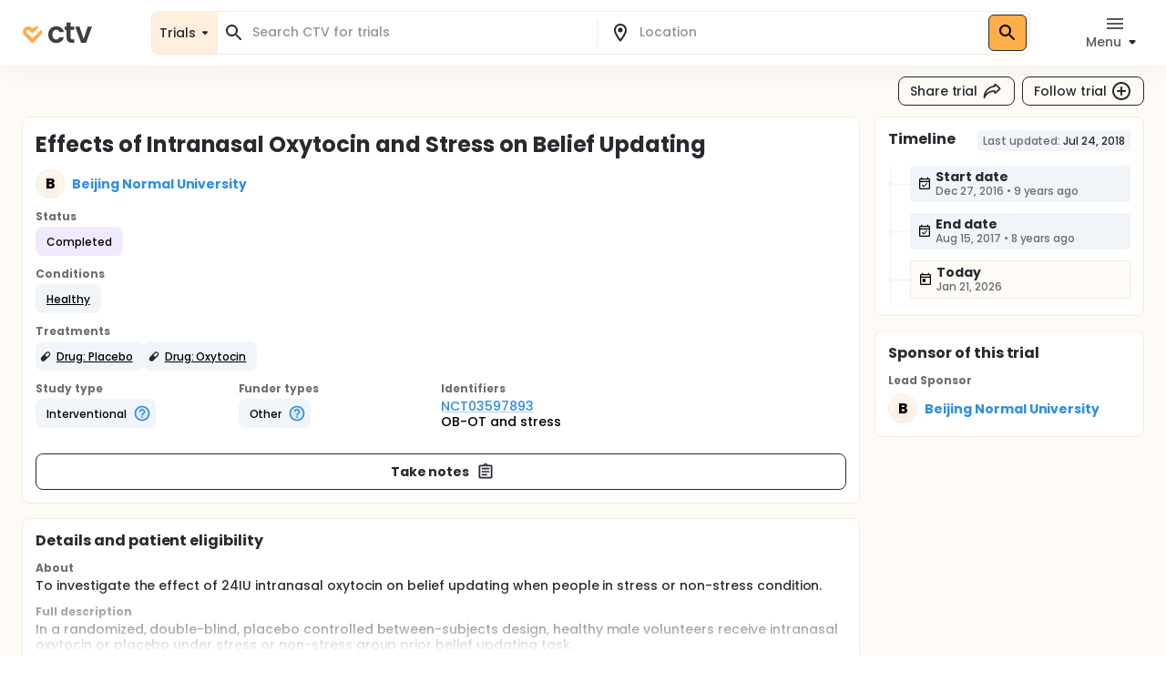

--- FILE ---
content_type: text/html; charset=utf-8
request_url: https://ctv.veeva.com/study/effects-of-intranasal-oxytocin-and-stress-on-belief-updating
body_size: 26058
content:
<!DOCTYPE html><html lang="en"><head><meta charSet="utf-8"/><meta name="viewport" content="minimum-scale=1, initial-scale=1, width=device-width"/><meta property="og:type" content="website"/><meta property="og:site_name" content="ctv.veeva.com"/><meta property="og:image:type" content="image/png"/><meta property="og:image:alt" content="ctv.veeva.com"/><meta property="og:image:width" content="1200"/><meta property="og:image:height" content="630"/><meta name="twitter:card" content="summary_large_image"/><title>Effects of Intranasal Oxytocin and Stress on Belief Updating</title><meta property="og:title" content="Effects of Intranasal Oxytocin and Stress on Belief Updating"/><meta name="description" content="To investigate the effect of 24IU intranasal oxytocin on belief updating when people in stress or non-stress condition."/><meta property="og:description" content="To investigate the effect of 24IU intranasal oxytocin on belief updating when people in stress or non-stress condition."/><link rel="canonical" href="https://ctv.veeva.com/study/effects-of-intranasal-oxytocin-and-stress-on-belief-updating"/><meta property="og:image" content="https://ctv.veeva.com/assets/OpenGraph_Study_detail_page_01.png"/><script type="application/ld+json">{"@context":"https://schema.org","@type":"MedicalTrial","name":"Effects of Intranasal Oxytocin and Stress on Belief Updating","identifier":"NCT03597893","url":"https://ctv.veeva.com/study/effects-of-intranasal-oxytocin-and-stress-on-belief-updating","healthCondition":{"@type":"MedicalCondition","name":["Healthy"]},"sponsor":{"@type":"Organization","name":"Beijing Normal University"},"status":"Completed","description":"To investigate the effect of 24IU intranasal oxytocin on belief updating when people in stress or non-stress condition."}</script><link rel="preload" href="/fonts/Poppins/poppins-v20-latin-500.woff2" as="font" type="font/woff2" crossorigin="anonymous"/><link rel="preload" href="/fonts/Poppins/poppins-v20-latin-700.woff2" as="font" type="font/woff2" crossorigin="anonymous"/><meta name="next-head-count" content="17"/><meta name="theme-color" content="#fff"/><link rel="stylesheet" href="/css/poppins.css"/><style>
              #__next {
                overflow: hidden
              }
            </style><noscript data-n-css=""></noscript><script defer="" nomodule="" src="/_next/static/chunks/polyfills-42372ed130431b0a.js"></script><script src="/_next/static/chunks/webpack-65f1aa614801382c.js" defer=""></script><script src="/_next/static/chunks/framework-e870101fc41e289f.js" defer=""></script><script src="/_next/static/chunks/main-55e8a09f8d5cceae.js" defer=""></script><script src="/_next/static/chunks/pages/_app-1ac747a8542038ac.js" defer=""></script><script src="/_next/static/chunks/9021-4feaeaa4419de442.js" defer=""></script><script src="/_next/static/chunks/1038-3d8849d4b116df1a.js" defer=""></script><script src="/_next/static/chunks/3838-a69b629bd72f3418.js" defer=""></script><script src="/_next/static/chunks/7271-fef7b9ede44586bb.js" defer=""></script><script src="/_next/static/chunks/7056-a7da926b9c212c13.js" defer=""></script><script src="/_next/static/chunks/pages/study/%5BstudySlug%5D-42103797ba8866e0.js" defer=""></script><script src="/_next/static/D-HPlKqbGTQEikq6QiNlt/_buildManifest.js" defer=""></script><script src="/_next/static/D-HPlKqbGTQEikq6QiNlt/_ssgManifest.js" defer=""></script><style id="jss-server-side">.jss13 {
  position: relative;
}
.jss14 {
  top: 0;
  left: 0;
  right: 0;
  bottom: 0;
  display: flex;
  position: absolute;
  align-items: flex-end;
  justify-content: center;
}
.jss3 {
  transform: none;
}
.jss4 {
  background: #FFFFFF;
  box-shadow: inset 0 0 0 1px #F1ECE3;
  border-radius: 8px;
}
.jss5 {
  background: #fff;
}
.jss6 {
  color: #272A30;
}
.jss6.Mui-focused {
  background-color: #D9DCE1 !important;
}
.jss6[aria-selected="true"] {
  background-color: #D9DCE1 !important;
}
.jss7 {
  color: #272A30;
}
.jss7.Mui-focused {
  background-color: #D9DCE1 !important;
}
.jss7[aria-selected="true"] {
  background-color: #D9DCE1 !important;
}
.jss8 {
  margin-left: 4px;
}
.jss9 {
  padding: 14px !important;
}
@media (min-height: 190px) and (max-height: 600px) {
  .jss10 {
    max-height: 60vh;
  }
}
  .jss11 {
    padding-right: 6px !important;
  }
  .jss12 {
    display: none;
  }
  .jss2 {
    top: 0;
    left: 0;
    right: 0;
    display: flex;
    z-index: 1100;
    position: fixed;
    box-shadow: 0px 0px 32px rgba(0, 0, 0, 0.06);
    align-items: center;
  }
  .jss1 {
    position: relative;
    min-height: 100vh;
    background-color: #FEFAF5;
  }</style></head><body><div id="__next"><style data-emotion="css-global 1kss717">html{-webkit-font-smoothing:antialiased;-moz-osx-font-smoothing:grayscale;box-sizing:border-box;-webkit-text-size-adjust:100%;}*,*::before,*::after{box-sizing:inherit;}strong,b{font-weight:700;}body{margin:0;color:#000;font-weight:500;font-size:0.875rem;line-height:1.285714;letter-spacing:-0.03px;font-family:"Poppins","Helvetica","Arial",sans-serif;background-color:#fff;}@media print{body{background-color:#fff;}}body::backdrop{background-color:#fff;}html{-moz-text-size-adjust:none;-webkit-text-size-adjust:none;-webkit-text-size-adjust:none;-moz-text-size-adjust:none;-ms-text-size-adjust:none;text-size-adjust:none;}body{font-size:0.875rem;line-height:1.285714;background-color:#fff;color:#272A30;}.MuiChip-root.indicator{background-color:#6FCF97;font-size:0.876rem;line-height:1.428571;color:#fff;font-weight:bold;}.MuiChip-root.colorErrorMain{color:#DC5252;}.MuiChip-root.colorErrorMain[class*="MuiChip-outlined"]{border-color:#DC5252;}.MuiChip-root.colorErrorMain[class*="MuiChip-outlined"] .MuiSvgIcon-root{color:#DC5252;}.MuiChip-root.filled,.MuiChip-filled{color:#000000;background:#FFAD49;cursor:pointer;font-weight:500;border:1px solid #272A30;}.MuiChip-root.filled .MuiSvgIcon-root,.MuiChip-filled .MuiSvgIcon-root{color:#000000;font-size:16px;}.MuiChip-root.filled:hover,.MuiChip-filled:hover{background:#FFBE6E;border:1px solid #3B3E43;}.MuiChip-root.filled:focus,.MuiChip-filled:focus{background:#FF9A20;border:1px solid #16181D;}.MuiChip-root.filled.lilac,.MuiChip-filled.lilac{border:none;background:#F1EAFF;}.MuiChip-root.filled.purple,.MuiChip-filled.purple{border:none;background:#242894;color:#fff;font-weight:700;}.MuiChip-root.filled.purple .MuiSvgIcon-root,.MuiChip-filled.purple .MuiSvgIcon-root{color:#fff;}.MuiChip-root.filled.siteBlue,.MuiChip-filled.siteBlue{border:none;background:#0A1F57;color:#fff;}.MuiChip-root.filled.siteBlue .MuiSvgIcon-root,.MuiChip-filled.siteBlue .MuiSvgIcon-root{color:#fff;}.MuiChip-root.filled.siteBlue:hover,.MuiChip-filled.siteBlue:hover{background:#1d3982;}.MuiChip-colorSecondary.filled,.MuiChip-colorSecondary.MuiChip-filled{color:#fff;background:linear-gradient(135deg, #2D9CDB 0%, #2F8DE5 100%);cursor:pointer;}.MuiChip-colorSecondary.filled .MuiSvgIcon-root,.MuiChip-colorSecondary.MuiChip-filled .MuiSvgIcon-root{color:#000000;}.MuiChip-colorSecondary.filled:hover,.MuiChip-colorSecondary.MuiChip-filled:hover{background:linear-gradient(135deg, #41B7FA 0%, #4F98FA 100%);}.MuiChip-colorSecondary.filled:focus,.MuiChip-colorSecondary.MuiChip-filled:focus{background:linear-gradient(135deg, #2D9CDB 0%, #2F8DE5 100%);}.MuiChip-colorInfo.filled,.MuiChip-colorInfo.MuiChip-filled{color:#000000;background:#F1F4F9;border:none;cursor:pointer;font-weight:500;}.MuiChip-colorInfo.filled .MuiSvgIcon-root,.MuiChip-colorInfo.MuiChip-filled .MuiSvgIcon-root{color:#000000;}.MuiChip-colorInfo.filled:hover,.MuiChip-colorInfo.MuiChip-filled:hover{background:#F1F4F9;border:none;color:#3B3E43;}.MuiChip-colorInfo.filled:focus,.MuiChip-colorInfo.MuiChip-filled:focus{background:#D9DCE1;border:none;}.MuiChip-colorWarning.filled,.MuiChip-colorWarning.MuiChip-filled{color:#000000;background:#FFF5E9;font-weight:500;border:none;cursor:pointer;}.MuiChip-colorWarning.filled .MuiSvgIcon-root,.MuiChip-colorWarning.MuiChip-filled .MuiSvgIcon-root{color:#000000;}.MuiChip-colorWarning.filled:hover,.MuiChip-colorWarning.MuiChip-filled:hover{background:#FEFAF5;border:none;}.MuiChip-colorWarning.filled:focus,.MuiChip-colorWarning.MuiChip-filled:focus{background:#F1ECE3;border:none;}.MuiChip-colorError.MuiChip-filled{background:#FFC7C7!important;border:none;}.MuiChip-colorSuccess.filled,.MuiChip-colorSuccess.MuiChip-filled{color:#000000;background:#EAF7D5;font-weight:500;border:none;cursor:pointer;}.MuiChip-colorSuccess.filled .MuiSvgIcon-root,.MuiChip-colorSuccess.MuiChip-filled .MuiSvgIcon-root{color:#000000;}.muicc-colorbox-hsvgradient>div{border-radius:8px;overflow:hidden;}.ColorPicker-MuiSlider-rail{border-radius:8px!important;}.ColorPicker-MuiSlider-thumb{background-color:transparent!important;border:2px solid #fff;}.muicc-colorinput-raw{margin-top:13px!important;}.muicc-colorbox-inputs{padding:5px 4px 8px 8px!important;}.muicc-colorbox-input{margin-top:0!important;}.muicc-colorinput-label{left:2px!important;}.muicc-colorbox-sliders{padding:0px 8px 0px 8px!important;}.muicc-colorbox-controls button{padding:4px 12px;background:#FFAD49;background-color:#FFAD49;color:#000000;font-weight:500;}.muicc-colorbox-controls button svg{fill:#000;}.muicc-colorbox-controls button:disabled svg{fill:#C1C4C9;}.muicc-colorbox-controls button:disabled{background:#F1F4F9;}.muicc-colorbox-controls button:hover{background:#FFBE6E;}.muicc-colorbox-controls button:active{background:#FF9A20;}.MuiPickersToolbar-root{background:#FFAD49;color:#000000;}.MuiPickersToolbar-root .MuiTypography-overline{color:#000000;}.MuiPickersToolbar-root .MuiPickersToolbar-penIconButton{display:none;}.PrivatePickersYear-root button.Mui-selected{background:#FFAD49;background-color:#FFAD49;}.PrivatePickersYear-root button.Mui-selected:hover{background-color:#FF9A20;}.PrivatePickersYear-root button.Mui-selected:focus{background-color:#FFAD49;}</style><style data-emotion="css q51j8b">@media (min-width:960px){.css-q51j8b{margin-right:calc(-1 * (100vw - 100%));overflow-x:hidden;}}</style><div class="MuiBox-root css-q51j8b"><div class="jss1 MuiBox-root css-0"><style data-emotion="css 1gonrs4">.css-1gonrs4{height:72px;}</style><div class="MuiBox-root css-1gonrs4"></div><style data-emotion="css 1ihts4g">.css-1ihts4g{background-color:white;height:72px;margin-bottom:24px;}@media (min-width:960px){.css-1ihts4g{margin-right:calc(-1 * (100vw - 100%));overflow-x:hidden;}}</style><div class="jss2 MuiBox-root css-1ihts4g"><style data-emotion="css 2jualf">.css-2jualf{width:100%;margin-left:auto;box-sizing:border-box;margin-right:auto;display:block;padding-left:16px;padding-right:16px;}@media (min-width:600px){.css-2jualf{padding-left:24px;padding-right:24px;}}@media (min-width:1280px){.css-2jualf{max-width:1280px;}}</style><div class="MuiContainer-root MuiContainer-maxWidthLg css-2jualf"><style data-emotion="css 70qvj9">.css-70qvj9{display:-webkit-box;display:-webkit-flex;display:-ms-flexbox;display:flex;-webkit-align-items:center;-webkit-box-align:center;-ms-flex-align:center;align-items:center;}</style><div class="MuiBox-root css-70qvj9"><style data-emotion="css 1fhgjcy">.css-1fhgjcy{margin-top:4px;}</style><div class="MuiBox-root css-1fhgjcy"><style data-emotion="css yatj8e">.css-yatj8e{-webkit-text-decoration:underline;text-decoration:underline;text-decoration-color:rgba(47, 141, 229, 0.4);}.css-yatj8e:hover{text-decoration-color:inherit;}.css-yatj8e:hover{color:#6FCDFF;}.css-yatj8e:active{color:#006EA9;}.css-yatj8e.MuiTypography-colorPrimary:hover{color:#FFBE6E;}.css-yatj8e.MuiTypography-colorPrimary:active{color:#FF9A20;}</style><style data-emotion="css 1wbxw30">.css-1wbxw30{margin:0;font:inherit;color:#2F8DE5;-webkit-text-decoration:underline;text-decoration:underline;text-decoration-color:rgba(47, 141, 229, 0.4);}.css-1wbxw30:hover{text-decoration-color:inherit;}.css-1wbxw30:hover{color:#6FCDFF;}.css-1wbxw30:active{color:#006EA9;}.css-1wbxw30.MuiTypography-colorPrimary:hover{color:#FFBE6E;}.css-1wbxw30.MuiTypography-colorPrimary:active{color:#FF9A20;}</style><a class="MuiTypography-root MuiTypography-inherit MuiLink-root MuiLink-underlineAlways css-1wbxw30" href="/"><style data-emotion="css u1oaus">@media (min-width:960px){.css-u1oaus{display:none;}}</style><div class="PrivateHiddenCss-root PrivateHiddenCss-mdUp css-u1oaus"><svg width="27" height="24" viewBox="0 0 27 24" fill="none" xmlns="http://www.w3.org/2000/svg"><title>ClinicalTrials.Veeva</title><path fill-rule="evenodd" clip-rule="evenodd" d="M13.9659 17.1177L6.50842 9.66024C6.50212 9.65342 6.48965 9.63972 6.4722 9.61959C6.42926 9.57003 6.3596 9.48552 6.27883 9.37245C6.11064 9.13698 5.93143 8.8295 5.81996 8.49509C5.71179 8.17058 5.68251 7.86973 5.73989 7.58286C5.79374 7.31357 5.95535 6.89282 6.493 6.35518C7.03064 5.81754 7.45139 5.65593 7.72068 5.60207C8.00755 5.54469 8.3084 5.57397 8.63291 5.68214C8.96732 5.79361 9.2748 5.97282 9.51027 6.14101C9.62334 6.22178 9.70785 6.29144 9.7574 6.33439C9.77754 6.35184 9.79124 6.3643 9.79807 6.3706L12.2804 8.85291L13.9285 10.5011L22.8838 1.54586C22.3189 1.2504 21.7374 1.04563 21.146 0.92735C19.8718 0.672508 18.7156 0.851371 17.7913 1.15949C16.8768 1.46431 16.1436 1.90954 15.6505 2.26171C15.3994 2.44112 15.1977 2.60563 15.0521 2.73179C14.979 2.79514 14.9192 2.84959 14.8734 2.89239C14.8505 2.91381 14.8311 2.93238 14.8152 2.94778L14.794 2.96847L14.7854 2.97696L14.7816 2.98074L14.7798 2.9825C14.7789 2.98336 14.7781 2.98419 16.4636 4.66968L14.7781 2.98419L13.9659 3.79643L13.1536 2.98419L11.4681 4.66969C13.1536 2.98419 13.1528 2.98335 13.1519 2.98251L13.1502 2.98074L13.1464 2.97696L13.1378 2.96847L13.1166 2.94778C13.1007 2.93239 13.0812 2.91381 13.0583 2.89239C13.0126 2.84959 12.9527 2.79514 12.8797 2.73179C12.7341 2.60563 12.5324 2.44112 12.2812 2.26171C11.7882 1.90954 11.0549 1.46431 10.1405 1.15949C9.2161 0.85137 8.05994 0.672508 6.78573 0.92735C5.49394 1.18571 4.24952 1.85668 3.12201 2.98419C1.9945 4.11171 1.32353 5.35612 1.06517 6.64791C0.810326 7.92212 0.989188 9.07828 1.29731 10.0026C1.60213 10.9171 2.04735 11.6503 2.39952 12.1434C2.57894 12.3946 2.74344 12.5963 2.86961 12.7418C2.93296 12.8149 2.98741 12.8748 3.03021 12.9205C3.05163 12.9434 3.0702 12.9629 3.08559 12.9788L3.10629 13L3.11478 13.0086L3.11856 13.0123L3.12032 13.0141C3.12117 13.015 3.12201 13.0158 4.8075 11.3303L3.12201 13.0158L12.2804 22.1742C13.2112 23.105 14.7205 23.105 15.6514 22.1742L24.8097 13.0158L23.1283 11.3344C24.8097 13.0158 24.8106 13.015 24.8114 13.0141L24.8132 13.0123L24.817 13.0086L24.8255 13L24.8461 12.9788C24.8615 12.9629 24.8801 12.9434 24.9015 12.9205C24.9443 12.8748 24.9988 12.8149 25.0621 12.7418C25.1883 12.5963 25.3528 12.3946 25.5322 12.1434C25.8844 11.6503 26.3296 10.9171 26.6344 10.0026C26.9425 9.07828 27.1214 7.92212 26.8666 6.64791C26.7489 6.05957 26.5456 5.48106 26.2527 4.91894L15.652 15.5196L15.608 15.4756L13.9659 17.1177Z" fill="url(#paint0_linear)"></path><defs><linearGradient id="paint0_linear" x1="29.5817" y1="8.24381" x2="-1.89002" y2="8.4876" gradientUnits="userSpaceOnUse"><stop stop-color="#F99A1C"></stop><stop offset="1" stop-color="#FFB901"></stop></linearGradient></defs></svg></div><style data-emotion="css zcboko">@media (max-width:959.95px){.css-zcboko{display:none;}}</style><div class="PrivateHiddenCss-root PrivateHiddenCss-mdDown css-zcboko"><svg width="78" height="24" viewBox="0 0 78 24" fill="none" xmlns="http://www.w3.org/2000/svg"><path d="M11.5807 18.3077L5.52145 12.2485C5.51633 12.2429 5.50621 12.2318 5.49203 12.2154C5.45713 12.1752 5.40054 12.1065 5.33491 12.0146C5.19825 11.8233 5.05264 11.5735 4.96208 11.3018C4.87419 11.0381 4.85039 10.7936 4.89701 10.5606C4.94077 10.3418 5.07208 9.9999 5.50892 9.56306C5.94576 9.12622 6.28762 8.99491 6.50642 8.95115C6.73951 8.90453 6.98396 8.92832 7.24762 9.01621C7.51933 9.10678 7.76916 9.25239 7.96048 9.38905C8.05236 9.45467 8.12102 9.51127 8.16128 9.54617C8.17764 9.56034 8.18877 9.57047 8.19431 9.57559L11.5503 12.9316L18.8265 5.65539C18.3675 5.41535 17.8951 5.249 17.4146 5.1529C16.3793 4.94584 15.4399 5.09117 14.6889 5.34152C13.9459 5.58918 13.3501 5.95093 12.9495 6.23708C12.7454 6.38285 12.5815 6.51651 12.4633 6.61903C12.4039 6.6705 12.3553 6.71474 12.3181 6.74951C12.2995 6.76692 12.2837 6.78201 12.2708 6.79451L12.2535 6.81133L12.2466 6.81823L12.2435 6.8213L12.242 6.82273C12.242 6.82273 12.2407 6.8241 13.6101 8.19358L12.2407 6.8241L11.5807 7.48406L10.9207 6.8241L9.55127 8.19358C10.9207 6.8241 10.9194 6.82273 10.9194 6.82273L10.9179 6.8213L10.9148 6.81823L10.9079 6.81133L10.8906 6.79451C10.8777 6.78201 10.8619 6.76692 10.8433 6.74951C10.8061 6.71474 10.7575 6.6705 10.6981 6.61903C10.5799 6.51651 10.416 6.38285 10.2119 6.23708C9.81129 5.95093 9.21553 5.58918 8.47252 5.34152C7.72147 5.09116 6.78208 4.94584 5.74677 5.1529C4.69718 5.36282 3.68608 5.90799 2.76996 6.8241C1.85385 7.74022 1.30868 8.75131 1.09876 9.80091C0.891699 10.8362 1.03703 11.7756 1.28738 12.5267C1.53505 13.2697 1.8968 13.8654 2.18294 14.266C2.32871 14.4701 2.46238 14.634 2.56489 14.7523C2.61636 14.8117 2.6606 14.8603 2.69537 14.8975C2.71278 14.9161 2.72787 14.9319 2.74038 14.9448L2.75719 14.962L2.76409 14.969L2.76716 14.9721L2.76859 14.9735C2.76859 14.9735 2.76996 14.9749 4.13944 13.6054L2.76996 14.9749L10.2112 22.4161C10.9676 23.1725 12.1938 23.1725 12.9502 22.4161L20.3914 14.9749L19.022 13.6054C20.3914 14.9749 20.3928 14.9735 20.3928 14.9735L20.3942 14.9721L20.3973 14.969L20.4042 14.962L20.421 14.9448C20.4335 14.9319 20.4486 14.9161 20.466 14.8974C20.5008 14.8603 20.545 14.8117 20.5965 14.7523C20.699 14.634 20.8327 14.4701 20.9785 14.266C21.2646 13.8654 21.6264 13.2697 21.874 12.5267C22.1244 11.7756 22.2697 10.8362 22.0626 9.80091C21.967 9.32284 21.8019 8.85277 21.5638 8.39601L12.9506 17.0091L12.915 16.9734L11.5807 18.3077Z" fill="#FFAD49"></path><g opacity="0.9"><path d="M29 14.048C29 12.2133 29.3733 10.6133 30.12 9.248C30.8667 7.86134 31.9013 6.79467 33.224 6.048C34.5467 5.28 36.0613 4.896 37.768 4.896C39.9653 4.896 41.7787 5.45067 43.208 6.56C44.6587 7.648 45.6293 9.184 46.12 11.168H41.288C41.032 10.4 40.5947 9.80267 39.976 9.376C39.3787 8.928 38.632 8.704 37.736 8.704C36.456 8.704 35.4427 9.17334 34.696 10.112C33.9493 11.0293 33.576 12.3413 33.576 14.048C33.576 15.7333 33.9493 17.0453 34.696 17.984C35.4427 18.9013 36.456 19.36 37.736 19.36C39.5493 19.36 40.7333 18.5493 41.288 16.928H46.12C45.6293 18.848 44.6587 20.3733 43.208 21.504C41.7573 22.6347 39.944 23.2 37.768 23.2C36.0613 23.2 34.5467 22.8267 33.224 22.08C31.9013 21.312 30.8667 20.2453 30.12 18.88C29.3733 17.4933 29 15.8827 29 14.048Z" fill="#272A30"></path><path d="M53.618 8.864V17.44C53.618 18.0373 53.7567 18.4747 54.034 18.752C54.3327 19.008 54.8233 19.136 55.506 19.136H57.586V22.912H54.77C50.994 22.912 49.106 21.0773 49.106 17.408V8.864H46.994V5.184H49.106V0.800003H53.618V5.184H57.586V8.864H53.618Z" fill="#272A30"></path><path d="M67.8003 18.784L72.2803 5.184H77.0483L70.4883 22.912H65.0483L58.5203 5.184H63.3203L67.8003 18.784Z" fill="#272A30"></path></g></svg></div></a></div><style data-emotion="css ctiml4">.css-ctiml4{-webkit-box-flex:1;-webkit-flex-grow:1;-ms-flex-positive:1;flex-grow:1;margin-left:32px;margin-right:32px;display:-webkit-box;display:-webkit-flex;display:-ms-flexbox;display:flex;-webkit-box-pack:center;-ms-flex-pack:center;-webkit-justify-content:center;justify-content:center;-webkit-align-items:center;-webkit-box-align:center;-ms-flex-align:center;align-items:center;}</style><div class="MuiBox-root css-ctiml4"><style data-emotion="css 1dl1maa">.css-1dl1maa{-webkit-box-flex:1;-webkit-flex-grow:1;-ms-flex-positive:1;flex-grow:1;}@media (min-width:0px){.css-1dl1maa{margin-left:-16px;margin-right:-16px;}}@media (min-width:960px){.css-1dl1maa{margin-left:32px;margin-right:0px;}}</style><div class="MuiBox-root css-1dl1maa"><div class="PrivateHiddenCss-root PrivateHiddenCss-mdUp css-u1oaus"><style data-emotion="css w1velh">.css-w1velh{font-size:1rem;line-height:1.5;letter-spacing:-0.03px;text-transform:none;font-family:"Poppins","Helvetica","Arial",sans-serif;font-weight:500;min-width:64px;padding:6px 8px;border-radius:8px;-webkit-transition:background-color 250ms cubic-bezier(0.4, 0, 0.2, 1) 0ms,box-shadow 250ms cubic-bezier(0.4, 0, 0.2, 1) 0ms,border-color 250ms cubic-bezier(0.4, 0, 0.2, 1) 0ms,color 250ms cubic-bezier(0.4, 0, 0.2, 1) 0ms;transition:background-color 250ms cubic-bezier(0.4, 0, 0.2, 1) 0ms,box-shadow 250ms cubic-bezier(0.4, 0, 0.2, 1) 0ms,border-color 250ms cubic-bezier(0.4, 0, 0.2, 1) 0ms,color 250ms cubic-bezier(0.4, 0, 0.2, 1) 0ms;color:inherit;border-color:currentColor;color:#272A30;box-shadow:none;padding:4px 12px;background-color:transparent;-webkit-transition:none;transition:none;font-weight:500;font-size:0.875rem;line-height:1.285714;padding:7px 12px;height:32px;display:-webkit-box;display:-webkit-flex;display:-ms-flexbox;display:flex;-webkit-flex-direction:row;-ms-flex-direction:row;flex-direction:row;padding:4px 8px 2px;background:#FFF5E9;border:1px solid #D9DCE1;border-radius:8px;width:100%;height:100%;}.css-w1velh:hover{-webkit-text-decoration:none;text-decoration:none;background-color:rgba(0, 0, 0, 0.04);}@media (hover: none){.css-w1velh:hover{background-color:transparent;}}.css-w1velh.Mui-disabled{color:#C1C4C9;}.css-w1velh svg{fill:#272A30;}.css-w1velh:disabled svg{fill:#C1C4C9;}@media (hover: hover){.css-w1velh:hover{background-color:none;color:#575A60;}}.css-w1velh:active{background-color:none;color:#000000;}@media (hover: hover){.css-w1velh:hover{background-color:transparent;}.css-w1velh:hover svg{fill:#575A60;}}.css-w1velh:disabled{background-color:transparent!important;}.css-w1velh p{min-height:18px;white-space:nowrap;overflow:hidden;text-overflow:ellipsis;display:block;max-width:65vw;text-align:start;}.css-w1velh p{max-width:60vw;}@media (min-width: 460px){.css-w1velh p{max-width:100%;}}</style><style data-emotion="css 1x5gu35">.css-1x5gu35{display:-webkit-inline-box;display:-webkit-inline-flex;display:-ms-inline-flexbox;display:inline-flex;-webkit-align-items:center;-webkit-box-align:center;-ms-flex-align:center;align-items:center;-webkit-box-pack:center;-ms-flex-pack:center;-webkit-justify-content:center;justify-content:center;position:relative;box-sizing:border-box;-webkit-tap-highlight-color:transparent;background-color:transparent;outline:0;border:0;margin:0;border-radius:0;padding:0;cursor:pointer;-webkit-user-select:none;-moz-user-select:none;-ms-user-select:none;user-select:none;vertical-align:middle;-moz-appearance:none;-webkit-appearance:none;-webkit-text-decoration:none;text-decoration:none;color:inherit;font-size:1rem;line-height:1.5;letter-spacing:-0.03px;text-transform:none;font-family:"Poppins","Helvetica","Arial",sans-serif;font-weight:500;min-width:64px;padding:6px 8px;border-radius:8px;-webkit-transition:background-color 250ms cubic-bezier(0.4, 0, 0.2, 1) 0ms,box-shadow 250ms cubic-bezier(0.4, 0, 0.2, 1) 0ms,border-color 250ms cubic-bezier(0.4, 0, 0.2, 1) 0ms,color 250ms cubic-bezier(0.4, 0, 0.2, 1) 0ms;transition:background-color 250ms cubic-bezier(0.4, 0, 0.2, 1) 0ms,box-shadow 250ms cubic-bezier(0.4, 0, 0.2, 1) 0ms,border-color 250ms cubic-bezier(0.4, 0, 0.2, 1) 0ms,color 250ms cubic-bezier(0.4, 0, 0.2, 1) 0ms;color:inherit;border-color:currentColor;color:#272A30;box-shadow:none;padding:4px 12px;background-color:transparent;-webkit-transition:none;transition:none;font-weight:500;font-size:0.875rem;line-height:1.285714;padding:7px 12px;height:32px;display:-webkit-box;display:-webkit-flex;display:-ms-flexbox;display:flex;-webkit-flex-direction:row;-ms-flex-direction:row;flex-direction:row;padding:4px 8px 2px;background:#FFF5E9;border:1px solid #D9DCE1;border-radius:8px;width:100%;height:100%;}.css-1x5gu35::-moz-focus-inner{border-style:none;}.css-1x5gu35.Mui-disabled{pointer-events:none;cursor:default;}@media print{.css-1x5gu35{-webkit-print-color-adjust:exact;color-adjust:exact;}}.css-1x5gu35:hover{-webkit-text-decoration:none;text-decoration:none;background-color:rgba(0, 0, 0, 0.04);}@media (hover: none){.css-1x5gu35:hover{background-color:transparent;}}.css-1x5gu35.Mui-disabled{color:#C1C4C9;}.css-1x5gu35 svg{fill:#272A30;}.css-1x5gu35:disabled svg{fill:#C1C4C9;}@media (hover: hover){.css-1x5gu35:hover{background-color:none;color:#575A60;}}.css-1x5gu35:active{background-color:none;color:#000000;}@media (hover: hover){.css-1x5gu35:hover{background-color:transparent;}.css-1x5gu35:hover svg{fill:#575A60;}}.css-1x5gu35:disabled{background-color:transparent!important;}.css-1x5gu35 p{min-height:18px;white-space:nowrap;overflow:hidden;text-overflow:ellipsis;display:block;max-width:65vw;text-align:start;}.css-1x5gu35 p{max-width:60vw;}@media (min-width: 460px){.css-1x5gu35 p{max-width:100%;}}</style><button class="MuiButtonBase-root MuiButton-root MuiButton-text MuiButton-textInherit MuiButton-sizeMedium MuiButton-textSizeMedium MuiButton-colorInherit MuiButton-root MuiButton-text MuiButton-textInherit MuiButton-sizeMedium MuiButton-textSizeMedium MuiButton-colorInherit css-1x5gu35" tabindex="0" type="button"><style data-emotion="css 1kdy0wu">.css-1kdy0wu{display:-webkit-box;display:-webkit-flex;display:-ms-flexbox;display:flex;-webkit-flex:1;-ms-flex:1;flex:1;-webkit-flex-direction:column;-ms-flex-direction:column;flex-direction:column;}</style><div class="MuiBox-root css-1kdy0wu"><style data-emotion="css 1x4p18z">.css-1x4p18z{margin:0;font-weight:500;font-size:0.875rem;line-height:1.285714;letter-spacing:-0.03px;font-family:"Poppins","Helvetica","Arial",sans-serif;}</style><p class="MuiTypography-root MuiTypography-body1 css-1x4p18z" style="color:#272A30">Search CTV</p><style data-emotion="css 1qsm9xv">.css-1qsm9xv{margin:0;font-weight:500;font-size:0.75rem;line-height:1.333333;letter-spacing:-0.03px;font-family:"Poppins","Helvetica","Arial",sans-serif;}</style><p class="MuiTypography-root MuiTypography-body2 css-1qsm9xv" style="color:#575A60">Search for a location</p></div><style data-emotion="css pt151d">.css-pt151d{display:inherit;margin-right:-4px;margin-left:8px;}.css-pt151d>*:nth-of-type(1){font-size:20px;}</style><span class="MuiButton-icon MuiButton-endIcon MuiButton-iconSizeMedium css-pt151d"><style data-emotion="css tmvyjz">.css-tmvyjz{-webkit-user-select:none;-moz-user-select:none;-ms-user-select:none;user-select:none;width:1em;height:1em;display:inline-block;fill:currentColor;-webkit-flex-shrink:0;-ms-flex-negative:0;flex-shrink:0;-webkit-transition:fill 200ms cubic-bezier(0.4, 0, 0.2, 1) 0ms;transition:fill 200ms cubic-bezier(0.4, 0, 0.2, 1) 0ms;font-size:2.1875rem;font-size:1.875rem;}</style><svg class="MuiSvgIcon-root MuiSvgIcon-fontSizeLarge css-tmvyjz" focusable="false" aria-hidden="true" viewBox="0 0 24 24" data-testid="SearchRoundedIcon"><path d="M15.5 14h-.79l-.28-.27c1.2-1.4 1.82-3.31 1.48-5.34-.47-2.78-2.79-5-5.59-5.34-4.23-.52-7.79 3.04-7.27 7.27.34 2.8 2.56 5.12 5.34 5.59 2.03.34 3.94-.28 5.34-1.48l.27.28v.79l4.25 4.25c.41.41 1.08.41 1.49 0 .41-.41.41-1.08 0-1.49zm-6 0C7.01 14 5 11.99 5 9.5S7.01 5 9.5 5 14 7.01 14 9.5 11.99 14 9.5 14"></path></svg></span></button></div><div class="PrivateHiddenCss-root PrivateHiddenCss-mdDown css-zcboko"><style data-emotion="css 18199nf">.css-18199nf{background-color:#fff;border:1px solid #F1ECE3;border-radius:8px;width:100%;padding:0 8px;-webkit-align-self:center;-ms-flex-item-align:center;align-self:center;}.css-18199nf .MuiInputBase-root::before{border-bottom:none!important;}.css-18199nf .MuiInputBase-root::after{border-bottom:none!important;}.css-18199nf .MuiDivider-root{border-width:1px;max-width:1px;height:30px;}@media (min-width:0px){.css-18199nf .MuiDivider-root{width:100%;max-width:100%;height:1px;}}@media (min-width:960px){.css-18199nf .MuiDivider-root{height:30px;}}</style><div class="MuiBox-root css-18199nf"><form><style data-emotion="css vqa82k">.css-vqa82k{display:-webkit-box;display:-webkit-flex;display:-ms-flexbox;display:flex;}@media (min-width:0px){.css-vqa82k{-webkit-flex-direction:column;-ms-flex-direction:column;flex-direction:column;}}@media (min-width:960px){.css-vqa82k{-webkit-flex-direction:row;-ms-flex-direction:row;flex-direction:row;}}</style><div class="MuiBox-root css-vqa82k"><div class="MuiBox-root css-0"><style data-emotion="css t9apgn">.css-t9apgn{display:-webkit-box;display:-webkit-flex;display:-ms-flexbox;display:flex;height:100%;-webkit-align-self:center;-ms-flex-item-align:center;align-self:center;-webkit-align-items:center;-webkit-box-align:center;-ms-flex-align:center;align-items:center;}@media (min-width:0px){.css-t9apgn{background-color:#FFEFDC;width:100%;border-radius:8px;margin-top:12px;}}@media (min-width:960px){.css-t9apgn{width:72px;border-radius:0;margin-top:inherit;border-top-left-radius:7px;border-bottom-left-radius:7px;margin-left:-8px;padding-top:7px;padding-bottom:7px;}}.css-t9apgn:hover{background-color:#FFF5EA;}</style><div class="MuiBox-root css-t9apgn"><style data-emotion="css 101grkx">.css-101grkx{font-size:1rem;line-height:1.5;letter-spacing:-0.03px;text-transform:none;font-family:"Poppins","Helvetica","Arial",sans-serif;font-weight:500;min-width:64px;padding:6px 8px;border-radius:8px;-webkit-transition:background-color 250ms cubic-bezier(0.4, 0, 0.2, 1) 0ms,box-shadow 250ms cubic-bezier(0.4, 0, 0.2, 1) 0ms,border-color 250ms cubic-bezier(0.4, 0, 0.2, 1) 0ms,color 250ms cubic-bezier(0.4, 0, 0.2, 1) 0ms;transition:background-color 250ms cubic-bezier(0.4, 0, 0.2, 1) 0ms,box-shadow 250ms cubic-bezier(0.4, 0, 0.2, 1) 0ms,border-color 250ms cubic-bezier(0.4, 0, 0.2, 1) 0ms,color 250ms cubic-bezier(0.4, 0, 0.2, 1) 0ms;color:inherit;border-color:currentColor;color:#272A30;box-shadow:none;padding:4px 12px;background-color:transparent;-webkit-transition:none;transition:none;font-weight:500;font-size:0.875rem;line-height:1.285714;padding:7px 12px;height:32px;width:inherit;}.css-101grkx:hover{-webkit-text-decoration:none;text-decoration:none;background-color:rgba(0, 0, 0, 0.04);}@media (hover: none){.css-101grkx:hover{background-color:transparent;}}.css-101grkx.Mui-disabled{color:#C1C4C9;}.css-101grkx svg{fill:#272A30;}.css-101grkx:disabled svg{fill:#C1C4C9;}@media (hover: hover){.css-101grkx:hover{background-color:none;color:#575A60;}}.css-101grkx:active{background-color:none;color:#000000;}@media (hover: hover){.css-101grkx:hover{background-color:transparent;}.css-101grkx:hover svg{fill:#575A60;}}.css-101grkx:disabled{background-color:transparent!important;}</style><style data-emotion="css 12xkhge">.css-12xkhge{display:-webkit-inline-box;display:-webkit-inline-flex;display:-ms-inline-flexbox;display:inline-flex;-webkit-align-items:center;-webkit-box-align:center;-ms-flex-align:center;align-items:center;-webkit-box-pack:center;-ms-flex-pack:center;-webkit-justify-content:center;justify-content:center;position:relative;box-sizing:border-box;-webkit-tap-highlight-color:transparent;background-color:transparent;outline:0;border:0;margin:0;border-radius:0;padding:0;cursor:pointer;-webkit-user-select:none;-moz-user-select:none;-ms-user-select:none;user-select:none;vertical-align:middle;-moz-appearance:none;-webkit-appearance:none;-webkit-text-decoration:none;text-decoration:none;color:inherit;font-size:1rem;line-height:1.5;letter-spacing:-0.03px;text-transform:none;font-family:"Poppins","Helvetica","Arial",sans-serif;font-weight:500;min-width:64px;padding:6px 8px;border-radius:8px;-webkit-transition:background-color 250ms cubic-bezier(0.4, 0, 0.2, 1) 0ms,box-shadow 250ms cubic-bezier(0.4, 0, 0.2, 1) 0ms,border-color 250ms cubic-bezier(0.4, 0, 0.2, 1) 0ms,color 250ms cubic-bezier(0.4, 0, 0.2, 1) 0ms;transition:background-color 250ms cubic-bezier(0.4, 0, 0.2, 1) 0ms,box-shadow 250ms cubic-bezier(0.4, 0, 0.2, 1) 0ms,border-color 250ms cubic-bezier(0.4, 0, 0.2, 1) 0ms,color 250ms cubic-bezier(0.4, 0, 0.2, 1) 0ms;color:inherit;border-color:currentColor;color:#272A30;box-shadow:none;padding:4px 12px;background-color:transparent;-webkit-transition:none;transition:none;font-weight:500;font-size:0.875rem;line-height:1.285714;padding:7px 12px;height:32px;width:inherit;}.css-12xkhge::-moz-focus-inner{border-style:none;}.css-12xkhge.Mui-disabled{pointer-events:none;cursor:default;}@media print{.css-12xkhge{-webkit-print-color-adjust:exact;color-adjust:exact;}}.css-12xkhge:hover{-webkit-text-decoration:none;text-decoration:none;background-color:rgba(0, 0, 0, 0.04);}@media (hover: none){.css-12xkhge:hover{background-color:transparent;}}.css-12xkhge.Mui-disabled{color:#C1C4C9;}.css-12xkhge svg{fill:#272A30;}.css-12xkhge:disabled svg{fill:#C1C4C9;}@media (hover: hover){.css-12xkhge:hover{background-color:none;color:#575A60;}}.css-12xkhge:active{background-color:none;color:#000000;}@media (hover: hover){.css-12xkhge:hover{background-color:transparent;}.css-12xkhge:hover svg{fill:#575A60;}}.css-12xkhge:disabled{background-color:transparent!important;}</style><button class="MuiButtonBase-root MuiButton-root MuiButton-text MuiButton-textInherit MuiButton-sizeMedium MuiButton-textSizeMedium MuiButton-colorInherit MuiButton-root MuiButton-text MuiButton-textInherit MuiButton-sizeMedium MuiButton-textSizeMedium MuiButton-colorInherit css-12xkhge" tabindex="0" type="button"><div class="PrivateHiddenCss-root PrivateHiddenCss-mdUp css-u1oaus">Search for <!-- -->trials</div><span style="text-transform:capitalize"><div class="PrivateHiddenCss-root PrivateHiddenCss-mdDown css-zcboko">trials</div></span><span class="MuiButton-icon MuiButton-endIcon MuiButton-iconSizeMedium css-pt151d"><style data-emotion="css 1qrn4u4">.css-1qrn4u4{-webkit-user-select:none;-moz-user-select:none;-ms-user-select:none;user-select:none;width:1em;height:1em;display:inline-block;fill:currentColor;-webkit-flex-shrink:0;-ms-flex-negative:0;flex-shrink:0;-webkit-transition:fill 200ms cubic-bezier(0.4, 0, 0.2, 1) 0ms;transition:fill 200ms cubic-bezier(0.4, 0, 0.2, 1) 0ms;font-size:1.5rem;margin-left:-8px;}</style><svg class="MuiSvgIcon-root MuiSvgIcon-fontSizeMedium css-1qrn4u4" focusable="false" aria-hidden="true" viewBox="0 0 24 24" data-testid="ArrowDropDownRoundedIcon"><path d="m8.71 11.71 2.59 2.59c.39.39 1.02.39 1.41 0l2.59-2.59c.63-.63.18-1.71-.71-1.71H9.41c-.89 0-1.33 1.08-.7 1.71"></path></svg></span></button></div></div><style data-emotion="css i9gxme">.css-i9gxme{-webkit-box-flex:1;-webkit-flex-grow:1;-ms-flex-positive:1;flex-grow:1;}</style><div class="MuiBox-root css-i9gxme"><style data-emotion="css 58yyag">.css-58yyag.Mui-focused .MuiAutocomplete-clearIndicator{visibility:visible;}@media (pointer: fine){.css-58yyag:hover .MuiAutocomplete-clearIndicator{visibility:visible;}}.css-58yyag .MuiAutocomplete-tag{margin:3px;max-width:calc(100% - 6px);}.css-58yyag .MuiAutocomplete-inputRoot{-webkit-box-flex-wrap:wrap;-webkit-flex-wrap:wrap;-ms-flex-wrap:wrap;flex-wrap:wrap;}.MuiAutocomplete-hasPopupIcon.css-58yyag .MuiAutocomplete-inputRoot,.MuiAutocomplete-hasClearIcon.css-58yyag .MuiAutocomplete-inputRoot{padding-right:30px;}.MuiAutocomplete-hasPopupIcon.MuiAutocomplete-hasClearIcon.css-58yyag .MuiAutocomplete-inputRoot{padding-right:56px;}.css-58yyag .MuiAutocomplete-inputRoot .MuiAutocomplete-input{width:0;min-width:30px;}.css-58yyag .MuiInput-root{padding-bottom:1px;}.css-58yyag .MuiInput-root .MuiInput-input{padding:4px 4px 4px 0px;}.css-58yyag .MuiInput-root.MuiInputBase-sizeSmall .MuiInput-input{padding:2px 4px 3px 0;}.css-58yyag .MuiOutlinedInput-root{padding:9px;}.MuiAutocomplete-hasPopupIcon.css-58yyag .MuiOutlinedInput-root,.MuiAutocomplete-hasClearIcon.css-58yyag .MuiOutlinedInput-root{padding-right:39px;}.MuiAutocomplete-hasPopupIcon.MuiAutocomplete-hasClearIcon.css-58yyag .MuiOutlinedInput-root{padding-right:65px;}.css-58yyag .MuiOutlinedInput-root .MuiAutocomplete-input{padding:7.5px 4px 7.5px 5px;}.css-58yyag .MuiOutlinedInput-root .MuiAutocomplete-endAdornment{right:9px;}.css-58yyag .MuiOutlinedInput-root.MuiInputBase-sizeSmall{padding-top:6px;padding-bottom:6px;padding-left:6px;}.css-58yyag .MuiOutlinedInput-root.MuiInputBase-sizeSmall .MuiAutocomplete-input{padding:2.5px 4px 2.5px 8px;}.css-58yyag .MuiFilledInput-root{padding-top:19px;padding-left:8px;}.MuiAutocomplete-hasPopupIcon.css-58yyag .MuiFilledInput-root,.MuiAutocomplete-hasClearIcon.css-58yyag .MuiFilledInput-root{padding-right:39px;}.MuiAutocomplete-hasPopupIcon.MuiAutocomplete-hasClearIcon.css-58yyag .MuiFilledInput-root{padding-right:65px;}.css-58yyag .MuiFilledInput-root .MuiFilledInput-input{padding:7px 4px;}.css-58yyag .MuiFilledInput-root .MuiAutocomplete-endAdornment{right:9px;}.css-58yyag .MuiFilledInput-root.MuiInputBase-sizeSmall{padding-bottom:1px;}.css-58yyag .MuiFilledInput-root.MuiInputBase-sizeSmall .MuiFilledInput-input{padding:2.5px 4px;}.css-58yyag .MuiInputBase-hiddenLabel{padding-top:8px;}.css-58yyag .MuiFilledInput-root.MuiInputBase-hiddenLabel{padding-top:0;padding-bottom:0;}.css-58yyag .MuiFilledInput-root.MuiInputBase-hiddenLabel .MuiAutocomplete-input{padding-top:16px;padding-bottom:17px;}.css-58yyag .MuiFilledInput-root.MuiInputBase-hiddenLabel.MuiInputBase-sizeSmall .MuiAutocomplete-input{padding-top:8px;padding-bottom:9px;}.css-58yyag .MuiAutocomplete-input{-webkit-box-flex:1;-webkit-flex-grow:1;-ms-flex-positive:1;flex-grow:1;text-overflow:ellipsis;opacity:1;}.css-58yyag .MuiAutocomplete-inputRoot{padding-top:0px!important;padding-bottom:0px!important;}.css-58yyag .MuiAutocomplete-input{padding-top:8.5px!important;padding-bottom:8.5px!important;}.css-58yyag .MuiFormControl-root{margin-top:4px;}</style><div class="MuiAutocomplete-root css-58yyag"><style data-emotion="css n20f8f">.css-n20f8f .MuiInput-input{padding-right:20px!important;}</style><style data-emotion="css 1nkacxr">.css-1nkacxr{display:-webkit-inline-box;display:-webkit-inline-flex;display:-ms-inline-flexbox;display:inline-flex;-webkit-flex-direction:column;-ms-flex-direction:column;flex-direction:column;position:relative;min-width:0;padding:0;margin:0;border:0;vertical-align:top;margin-top:8px;margin-bottom:4px;width:100%;}.css-1nkacxr .MuiInput-input{padding-right:20px!important;}</style><div class="MuiFormControl-root MuiFormControl-marginDense MuiFormControl-fullWidth MuiTextField-root css-1nkacxr"><style data-emotion="css-global 1prfaxn">@-webkit-keyframes mui-auto-fill{from{display:block;}}@keyframes mui-auto-fill{from{display:block;}}@-webkit-keyframes mui-auto-fill-cancel{from{display:block;}}@keyframes mui-auto-fill-cancel{from{display:block;}}</style><style data-emotion="css 1wcwj6s">.css-1wcwj6s{font-weight:500;font-size:0.875rem;line-height:1.4375em;letter-spacing:-0.03px;font-family:"Poppins","Helvetica","Arial",sans-serif;color:#000;box-sizing:border-box;position:relative;cursor:text;display:-webkit-inline-box;display:-webkit-inline-flex;display:-ms-inline-flexbox;display:inline-flex;-webkit-align-items:center;-webkit-box-align:center;-ms-flex-align:center;align-items:center;width:100%;position:relative;}.css-1wcwj6s.Mui-disabled{color:#C1C4C9;cursor:default;}@media (max-width:599.95px){.css-1wcwj6s{font-size:1rem;}}.css-1wcwj6s.Mui-disabled{-webkit-text-fill-color:#C1C4C9;}label+.css-1wcwj6s{margin-top:16px;}.css-1wcwj6s::after{border-bottom:2px solid #FFAD49;left:0;bottom:0;content:"";position:absolute;right:0;-webkit-transform:scaleX(0);-moz-transform:scaleX(0);-ms-transform:scaleX(0);transform:scaleX(0);-webkit-transition:-webkit-transform 200ms cubic-bezier(0.0, 0, 0.2, 1) 0ms;transition:transform 200ms cubic-bezier(0.0, 0, 0.2, 1) 0ms;pointer-events:none;}.css-1wcwj6s.Mui-focused:after{-webkit-transform:scaleX(1) translateX(0);-moz-transform:scaleX(1) translateX(0);-ms-transform:scaleX(1) translateX(0);transform:scaleX(1) translateX(0);}.css-1wcwj6s.Mui-error::before,.css-1wcwj6s.Mui-error::after{border-bottom-color:#DC5252;}.css-1wcwj6s::before{border-bottom:1px solid rgba(0, 0, 0, 0.42);left:0;bottom:0;content:"\00a0";position:absolute;right:0;-webkit-transition:border-bottom-color 200ms cubic-bezier(0.4, 0, 0.2, 1) 0ms;transition:border-bottom-color 200ms cubic-bezier(0.4, 0, 0.2, 1) 0ms;pointer-events:none;}.css-1wcwj6s:hover:not(.Mui-disabled, .Mui-error):before{border-bottom:2px solid #000;}@media (hover: none){.css-1wcwj6s:hover:not(.Mui-disabled, .Mui-error):before{border-bottom:1px solid rgba(0, 0, 0, 0.42);}}.css-1wcwj6s.Mui-disabled:before{border-bottom-style:dotted;}</style><div class="MuiInputBase-root MuiInput-root MuiInput-underline MuiInputBase-colorPrimary MuiInputBase-fullWidth MuiInputBase-formControl MuiInputBase-sizeSmall MuiInputBase-adornedStart MuiAutocomplete-inputRoot jss11 css-1wcwj6s"><style data-emotion="css 10dohqv">.css-10dohqv{-webkit-user-select:none;-moz-user-select:none;-ms-user-select:none;user-select:none;width:1em;height:1em;display:inline-block;fill:currentColor;-webkit-flex-shrink:0;-ms-flex-negative:0;flex-shrink:0;-webkit-transition:fill 200ms cubic-bezier(0.4, 0, 0.2, 1) 0ms;transition:fill 200ms cubic-bezier(0.4, 0, 0.2, 1) 0ms;font-size:1.5rem;}</style><svg class="MuiSvgIcon-root MuiSvgIcon-fontSizeMedium css-10dohqv" focusable="false" aria-hidden="true" viewBox="0 0 24 24" data-testid="SearchRoundedIcon" style="color:#272A30;margin-right:8px;margin-left:6px"><path d="M15.5 14h-.79l-.28-.27c1.2-1.4 1.82-3.31 1.48-5.34-.47-2.78-2.79-5-5.59-5.34-4.23-.52-7.79 3.04-7.27 7.27.34 2.8 2.56 5.12 5.34 5.59 2.03.34 3.94-.28 5.34-1.48l.27.28v.79l4.25 4.25c.41.41 1.08.41 1.49 0 .41-.41.41-1.08 0-1.49zm-6 0C7.01 14 5 11.99 5 9.5S7.01 5 9.5 5 14 7.01 14 9.5 11.99 14 9.5 14"></path></svg><style data-emotion="css 1ixs607">.css-1ixs607{font:inherit;letter-spacing:inherit;color:currentColor;padding:4px 0 5px;border:0;box-sizing:content-box;background:none;height:1.4375em;margin:0;-webkit-tap-highlight-color:transparent;display:block;min-width:0;width:100%;-webkit-animation-name:mui-auto-fill-cancel;animation-name:mui-auto-fill-cancel;-webkit-animation-duration:10ms;animation-duration:10ms;padding-top:1px;}.css-1ixs607::-webkit-input-placeholder{color:currentColor;opacity:0.42;-webkit-transition:opacity 200ms cubic-bezier(0.4, 0, 0.2, 1) 0ms;transition:opacity 200ms cubic-bezier(0.4, 0, 0.2, 1) 0ms;}.css-1ixs607::-moz-placeholder{color:currentColor;opacity:0.42;-webkit-transition:opacity 200ms cubic-bezier(0.4, 0, 0.2, 1) 0ms;transition:opacity 200ms cubic-bezier(0.4, 0, 0.2, 1) 0ms;}.css-1ixs607:-ms-input-placeholder{color:currentColor;opacity:0.42;-webkit-transition:opacity 200ms cubic-bezier(0.4, 0, 0.2, 1) 0ms;transition:opacity 200ms cubic-bezier(0.4, 0, 0.2, 1) 0ms;}.css-1ixs607::-ms-input-placeholder{color:currentColor;opacity:0.42;-webkit-transition:opacity 200ms cubic-bezier(0.4, 0, 0.2, 1) 0ms;transition:opacity 200ms cubic-bezier(0.4, 0, 0.2, 1) 0ms;}.css-1ixs607:focus{outline:0;}.css-1ixs607:invalid{box-shadow:none;}.css-1ixs607::-webkit-search-decoration{-webkit-appearance:none;}label[data-shrink=false]+.MuiInputBase-formControl .css-1ixs607::-webkit-input-placeholder{opacity:0!important;}label[data-shrink=false]+.MuiInputBase-formControl .css-1ixs607::-moz-placeholder{opacity:0!important;}label[data-shrink=false]+.MuiInputBase-formControl .css-1ixs607:-ms-input-placeholder{opacity:0!important;}label[data-shrink=false]+.MuiInputBase-formControl .css-1ixs607::-ms-input-placeholder{opacity:0!important;}label[data-shrink=false]+.MuiInputBase-formControl .css-1ixs607:focus::-webkit-input-placeholder{opacity:0.42;}label[data-shrink=false]+.MuiInputBase-formControl .css-1ixs607:focus::-moz-placeholder{opacity:0.42;}label[data-shrink=false]+.MuiInputBase-formControl .css-1ixs607:focus:-ms-input-placeholder{opacity:0.42;}label[data-shrink=false]+.MuiInputBase-formControl .css-1ixs607:focus::-ms-input-placeholder{opacity:0.42;}.css-1ixs607.Mui-disabled{opacity:1;-webkit-text-fill-color:#C1C4C9;}.css-1ixs607:-webkit-autofill{-webkit-animation-duration:5000s;animation-duration:5000s;-webkit-animation-name:mui-auto-fill;animation-name:mui-auto-fill;}</style><input aria-invalid="false" autoComplete="off" id="txt-conditions" placeholder="Search CTV for trials" type="text" class="MuiInputBase-input MuiInput-input MuiInputBase-inputSizeSmall MuiInputBase-inputAdornedStart MuiAutocomplete-input MuiAutocomplete-inputFocused css-1ixs607" aria-autocomplete="both" aria-expanded="false" autoCapitalize="none" spellcheck="false" role="combobox" value=""/></div></div></div></div><style data-emotion="css ansq8k">.css-ansq8k{display:-webkit-box;display:-webkit-flex;display:-ms-flexbox;display:flex;-webkit-align-items:center;-webkit-box-align:center;-ms-flex-align:center;align-items:center;-webkit-box-pack:end;-ms-flex-pack:end;-webkit-justify-content:flex-end;justify-content:flex-end;padding-left:8px;padding-right:8px;}</style><div class="MuiBox-root css-ansq8k"><style data-emotion="css 1c412x5">.css-1c412x5{margin:0;-webkit-flex-shrink:0;-ms-flex-negative:0;flex-shrink:0;border-width:0;border-style:solid;border-color:#F1F4F9;border-bottom-width:thin;}</style><hr class="MuiDivider-root MuiDivider-fullWidth css-1c412x5"/></div><div class="MuiBox-root css-i9gxme"><div class="MuiAutocomplete-root MuiAutocomplete-hasPopupIcon css-58yyag"><style data-emotion="css twdmtu">.css-twdmtu{display:-webkit-inline-box;display:-webkit-inline-flex;display:-ms-inline-flexbox;display:inline-flex;-webkit-flex-direction:column;-ms-flex-direction:column;flex-direction:column;position:relative;min-width:0;padding:0;margin:0;border:0;vertical-align:top;margin-top:8px;margin-bottom:4px;width:100%;}</style><div class="MuiFormControl-root MuiFormControl-marginDense MuiFormControl-fullWidth MuiTextField-root css-twdmtu"><style data-emotion="css-global 1prfaxn">@-webkit-keyframes mui-auto-fill{from{display:block;}}@keyframes mui-auto-fill{from{display:block;}}@-webkit-keyframes mui-auto-fill-cancel{from{display:block;}}@keyframes mui-auto-fill-cancel{from{display:block;}}</style><div class="MuiInputBase-root MuiInput-root MuiInput-underline MuiInputBase-colorPrimary MuiInputBase-fullWidth MuiInputBase-formControl MuiInputBase-sizeSmall MuiInputBase-adornedStart MuiInputBase-adornedEnd MuiAutocomplete-inputRoot jss11 css-1wcwj6s"><svg class="MuiSvgIcon-root MuiSvgIcon-fontSizeMedium css-10dohqv" focusable="false" aria-hidden="true" viewBox="0 0 24 24" data-testid="LocationOnOutlinedIcon" style="color:#272A30;margin-right:9px;margin-left:4px"><path d="M12 2C8.13 2 5 5.13 5 9c0 5.25 7 13 7 13s7-7.75 7-13c0-3.87-3.13-7-7-7M7 9c0-2.76 2.24-5 5-5s5 2.24 5 5c0 2.88-2.88 7.19-5 9.88C9.92 16.21 7 11.85 7 9"></path><circle cx="12" cy="9" r="2.5"></circle></svg><input aria-invalid="false" autoComplete="off" id="txt-near" placeholder="Location" type="text" class="MuiInputBase-input MuiInput-input MuiInputBase-inputSizeSmall MuiInputBase-inputAdornedStart MuiInputBase-inputAdornedEnd MuiAutocomplete-input MuiAutocomplete-inputFocused css-1ixs607" aria-autocomplete="list" aria-expanded="false" autoCapitalize="none" spellcheck="false" role="combobox" value=""/><style data-emotion="css 1ymy5jc">.css-1ymy5jc{margin-right:4px;margin-bottom:8px;width:20px;height:20px;}</style><div class="MuiBox-root css-1ymy5jc"></div></div></div></div></div><div class="PrivateHiddenCss-root PrivateHiddenCss-mdUp css-u1oaus"><style data-emotion="css 1o7iyvk">.css-1o7iyvk{display:-webkit-box;display:-webkit-flex;display:-ms-flexbox;display:flex;-webkit-flex-direction:column;-ms-flex-direction:column;flex-direction:column;-webkit-flex:1;-ms-flex:1;flex:1;margin-top:8px;}</style><div class="MuiBox-root css-1o7iyvk"><style data-emotion="css jjw04y">.css-jjw04y{font-size:0.9375rem;line-height:1.5;letter-spacing:-0.03px;text-transform:none;font-family:"Poppins","Helvetica","Arial",sans-serif;font-weight:500;min-width:64px;padding:8px 22px;border-radius:8px;-webkit-transition:background-color 250ms cubic-bezier(0.4, 0, 0.2, 1) 0ms,box-shadow 250ms cubic-bezier(0.4, 0, 0.2, 1) 0ms,border-color 250ms cubic-bezier(0.4, 0, 0.2, 1) 0ms,color 250ms cubic-bezier(0.4, 0, 0.2, 1) 0ms;transition:background-color 250ms cubic-bezier(0.4, 0, 0.2, 1) 0ms,box-shadow 250ms cubic-bezier(0.4, 0, 0.2, 1) 0ms,border-color 250ms cubic-bezier(0.4, 0, 0.2, 1) 0ms,color 250ms cubic-bezier(0.4, 0, 0.2, 1) 0ms;color:#fff;background-color:#FFAD49;box-shadow:0px 0px 4px rgba(0, 0, 0, 0.12);color:#272A30;box-shadow:none;padding:4px 12px;background-color:transparent;-webkit-transition:none;transition:none;background-color:#FFFFFF;box-shadow:none;background:#FFAD49;background-color:#FFAD49;border:1px solid #272A30;padding:18px 16px;font-size:1rem;line-height:1.25;font-weight:700;color:#272A30;font-weight:700;padding-top:16px;padding-bottom:16px;margin-bottom:12px;}.css-jjw04y:hover{-webkit-text-decoration:none;text-decoration:none;background-color:#FF9A20;box-shadow:0px 0px 8px rgba(0, 0, 0, 0.12);}@media (hover: none){.css-jjw04y:hover{background-color:#FFAD49;}}.css-jjw04y:active{box-shadow:0px 0px 16px rgba(0, 0, 0, 0.12);}.css-jjw04y.Mui-focusVisible{box-shadow:0px 0px 12px rgba(0, 0, 0, 0.12);}.css-jjw04y.Mui-disabled{color:#C1C4C9;box-shadow:0px 0px 0px rgba(0, 0, 0, 0.12);background-color:#F1F4F9;}.css-jjw04y svg{fill:#272A30;}.css-jjw04y:disabled svg{fill:#C1C4C9;}@media (hover: hover){.css-jjw04y:hover{background-color:none;color:#575A60;}}.css-jjw04y:active{background-color:none;color:#000000;}@media (hover: hover){.css-jjw04y:hover{box-shadow:none;}}.css-jjw04y:active{box-shadow:none;}.css-jjw04y.Mui-focusVisible{box-shadow:none;}.css-jjw04y svg{fill:#2D9CDB;}.css-jjw04y.medium-large{height:40px;font-weight:bold;}.css-jjw04y:disabled{background:#F1F4F9;border-color:#F1ECE3;}@media (hover: hover){.css-jjw04y:hover{background:#FFBE6E;}.css-jjw04y:hover svg{fill:#575A60;}}.css-jjw04y:active{background:#FF9A20;}.css-jjw04y svg{fill:#000000;}</style><style data-emotion="css 1a3bpr0">.css-1a3bpr0{display:-webkit-inline-box;display:-webkit-inline-flex;display:-ms-inline-flexbox;display:inline-flex;-webkit-align-items:center;-webkit-box-align:center;-ms-flex-align:center;align-items:center;-webkit-box-pack:center;-ms-flex-pack:center;-webkit-justify-content:center;justify-content:center;position:relative;box-sizing:border-box;-webkit-tap-highlight-color:transparent;background-color:transparent;outline:0;border:0;margin:0;border-radius:0;padding:0;cursor:pointer;-webkit-user-select:none;-moz-user-select:none;-ms-user-select:none;user-select:none;vertical-align:middle;-moz-appearance:none;-webkit-appearance:none;-webkit-text-decoration:none;text-decoration:none;color:inherit;font-size:0.9375rem;line-height:1.5;letter-spacing:-0.03px;text-transform:none;font-family:"Poppins","Helvetica","Arial",sans-serif;font-weight:500;min-width:64px;padding:8px 22px;border-radius:8px;-webkit-transition:background-color 250ms cubic-bezier(0.4, 0, 0.2, 1) 0ms,box-shadow 250ms cubic-bezier(0.4, 0, 0.2, 1) 0ms,border-color 250ms cubic-bezier(0.4, 0, 0.2, 1) 0ms,color 250ms cubic-bezier(0.4, 0, 0.2, 1) 0ms;transition:background-color 250ms cubic-bezier(0.4, 0, 0.2, 1) 0ms,box-shadow 250ms cubic-bezier(0.4, 0, 0.2, 1) 0ms,border-color 250ms cubic-bezier(0.4, 0, 0.2, 1) 0ms,color 250ms cubic-bezier(0.4, 0, 0.2, 1) 0ms;color:#fff;background-color:#FFAD49;box-shadow:0px 0px 4px rgba(0, 0, 0, 0.12);color:#272A30;box-shadow:none;padding:4px 12px;background-color:transparent;-webkit-transition:none;transition:none;background-color:#FFFFFF;box-shadow:none;background:#FFAD49;background-color:#FFAD49;border:1px solid #272A30;padding:18px 16px;font-size:1rem;line-height:1.25;font-weight:700;color:#272A30;font-weight:700;padding-top:16px;padding-bottom:16px;margin-bottom:12px;}.css-1a3bpr0::-moz-focus-inner{border-style:none;}.css-1a3bpr0.Mui-disabled{pointer-events:none;cursor:default;}@media print{.css-1a3bpr0{-webkit-print-color-adjust:exact;color-adjust:exact;}}.css-1a3bpr0:hover{-webkit-text-decoration:none;text-decoration:none;background-color:#FF9A20;box-shadow:0px 0px 8px rgba(0, 0, 0, 0.12);}@media (hover: none){.css-1a3bpr0:hover{background-color:#FFAD49;}}.css-1a3bpr0:active{box-shadow:0px 0px 16px rgba(0, 0, 0, 0.12);}.css-1a3bpr0.Mui-focusVisible{box-shadow:0px 0px 12px rgba(0, 0, 0, 0.12);}.css-1a3bpr0.Mui-disabled{color:#C1C4C9;box-shadow:0px 0px 0px rgba(0, 0, 0, 0.12);background-color:#F1F4F9;}.css-1a3bpr0 svg{fill:#272A30;}.css-1a3bpr0:disabled svg{fill:#C1C4C9;}@media (hover: hover){.css-1a3bpr0:hover{background-color:none;color:#575A60;}}.css-1a3bpr0:active{background-color:none;color:#000000;}@media (hover: hover){.css-1a3bpr0:hover{box-shadow:none;}}.css-1a3bpr0:active{box-shadow:none;}.css-1a3bpr0.Mui-focusVisible{box-shadow:none;}.css-1a3bpr0 svg{fill:#2D9CDB;}.css-1a3bpr0.medium-large{height:40px;font-weight:bold;}.css-1a3bpr0:disabled{background:#F1F4F9;border-color:#F1ECE3;}@media (hover: hover){.css-1a3bpr0:hover{background:#FFBE6E;}.css-1a3bpr0:hover svg{fill:#575A60;}}.css-1a3bpr0:active{background:#FF9A20;}.css-1a3bpr0 svg{fill:#000000;}</style><button class="MuiButtonBase-root MuiButton-root MuiButton-contained MuiButton-containedPrimary MuiButton-sizeLarge MuiButton-containedSizeLarge MuiButton-colorPrimary MuiButton-root MuiButton-contained MuiButton-containedPrimary MuiButton-sizeLarge MuiButton-containedSizeLarge MuiButton-colorPrimary css-1a3bpr0" tabindex="0" type="submit">Find clinical trials</button><style data-emotion="css mohee1">.css-mohee1{font-size:1rem;line-height:1.5;letter-spacing:-0.03px;text-transform:none;font-family:"Poppins","Helvetica","Arial",sans-serif;font-weight:500;min-width:64px;padding:6px 8px;border-radius:8px;-webkit-transition:background-color 250ms cubic-bezier(0.4, 0, 0.2, 1) 0ms,box-shadow 250ms cubic-bezier(0.4, 0, 0.2, 1) 0ms,border-color 250ms cubic-bezier(0.4, 0, 0.2, 1) 0ms,color 250ms cubic-bezier(0.4, 0, 0.2, 1) 0ms;transition:background-color 250ms cubic-bezier(0.4, 0, 0.2, 1) 0ms,box-shadow 250ms cubic-bezier(0.4, 0, 0.2, 1) 0ms,border-color 250ms cubic-bezier(0.4, 0, 0.2, 1) 0ms,color 250ms cubic-bezier(0.4, 0, 0.2, 1) 0ms;color:#2F8DE5;color:#272A30;box-shadow:none;padding:4px 12px;background-color:transparent;-webkit-transition:none;transition:none;font-weight:500;background-color:transparent;color:#2F8DE5;font-size:0.875rem;line-height:1.285714;padding:7px 12px;height:32px;margin-bottom:12px;}.css-mohee1:hover{-webkit-text-decoration:none;text-decoration:none;background-color:rgba(47, 141, 229, 0.04);}@media (hover: none){.css-mohee1:hover{background-color:transparent;}}.css-mohee1.Mui-disabled{color:#C1C4C9;}.css-mohee1 svg{fill:#272A30;}.css-mohee1:disabled svg{fill:#C1C4C9;}@media (hover: hover){.css-mohee1:hover{background-color:none;color:#575A60;}}.css-mohee1:active{background-color:none;color:#000000;}@media (hover: hover){.css-mohee1:hover{background-color:transparent;}.css-mohee1:hover svg{fill:#575A60;}}.css-mohee1:disabled{background-color:transparent!important;}@media (hover: hover){.css-mohee1:hover{background-color:transparent;color:#49A7FA;}.css-mohee1:hover svg{fill:#49A7FA;}}.css-mohee1:active{color:#1F74C4;}.css-mohee1:active svg{fill:#1F74C4;}.css-mohee1 svg{fill:#2F8DE5;}</style><style data-emotion="css 1elc78o">.css-1elc78o{display:-webkit-inline-box;display:-webkit-inline-flex;display:-ms-inline-flexbox;display:inline-flex;-webkit-align-items:center;-webkit-box-align:center;-ms-flex-align:center;align-items:center;-webkit-box-pack:center;-ms-flex-pack:center;-webkit-justify-content:center;justify-content:center;position:relative;box-sizing:border-box;-webkit-tap-highlight-color:transparent;background-color:transparent;outline:0;border:0;margin:0;border-radius:0;padding:0;cursor:pointer;-webkit-user-select:none;-moz-user-select:none;-ms-user-select:none;user-select:none;vertical-align:middle;-moz-appearance:none;-webkit-appearance:none;-webkit-text-decoration:none;text-decoration:none;color:inherit;font-size:1rem;line-height:1.5;letter-spacing:-0.03px;text-transform:none;font-family:"Poppins","Helvetica","Arial",sans-serif;font-weight:500;min-width:64px;padding:6px 8px;border-radius:8px;-webkit-transition:background-color 250ms cubic-bezier(0.4, 0, 0.2, 1) 0ms,box-shadow 250ms cubic-bezier(0.4, 0, 0.2, 1) 0ms,border-color 250ms cubic-bezier(0.4, 0, 0.2, 1) 0ms,color 250ms cubic-bezier(0.4, 0, 0.2, 1) 0ms;transition:background-color 250ms cubic-bezier(0.4, 0, 0.2, 1) 0ms,box-shadow 250ms cubic-bezier(0.4, 0, 0.2, 1) 0ms,border-color 250ms cubic-bezier(0.4, 0, 0.2, 1) 0ms,color 250ms cubic-bezier(0.4, 0, 0.2, 1) 0ms;color:#2F8DE5;color:#272A30;box-shadow:none;padding:4px 12px;background-color:transparent;-webkit-transition:none;transition:none;font-weight:500;background-color:transparent;color:#2F8DE5;font-size:0.875rem;line-height:1.285714;padding:7px 12px;height:32px;margin-bottom:12px;}.css-1elc78o::-moz-focus-inner{border-style:none;}.css-1elc78o.Mui-disabled{pointer-events:none;cursor:default;}@media print{.css-1elc78o{-webkit-print-color-adjust:exact;color-adjust:exact;}}.css-1elc78o:hover{-webkit-text-decoration:none;text-decoration:none;background-color:rgba(47, 141, 229, 0.04);}@media (hover: none){.css-1elc78o:hover{background-color:transparent;}}.css-1elc78o.Mui-disabled{color:#C1C4C9;}.css-1elc78o svg{fill:#272A30;}.css-1elc78o:disabled svg{fill:#C1C4C9;}@media (hover: hover){.css-1elc78o:hover{background-color:none;color:#575A60;}}.css-1elc78o:active{background-color:none;color:#000000;}@media (hover: hover){.css-1elc78o:hover{background-color:transparent;}.css-1elc78o:hover svg{fill:#575A60;}}.css-1elc78o:disabled{background-color:transparent!important;}@media (hover: hover){.css-1elc78o:hover{background-color:transparent;color:#49A7FA;}.css-1elc78o:hover svg{fill:#49A7FA;}}.css-1elc78o:active{color:#1F74C4;}.css-1elc78o:active svg{fill:#1F74C4;}.css-1elc78o svg{fill:#2F8DE5;}</style><button class="MuiButtonBase-root MuiButton-root MuiButton-text MuiButton-textInfo MuiButton-sizeMedium MuiButton-textSizeMedium MuiButton-colorInfo MuiButton-root MuiButton-text MuiButton-textInfo MuiButton-sizeMedium MuiButton-textSizeMedium MuiButton-colorInfo css-1elc78o" tabindex="0" type="button">Close</button></div></div><div class="PrivateHiddenCss-root PrivateHiddenCss-mdDown css-zcboko"><style data-emotion="css 1b5p3gn">.css-1b5p3gn{box-sizing:border-box;margin:0;-webkit-flex-direction:row;-ms-flex-direction:row;flex-direction:row;height:100%;}</style><div class="MuiGrid-root MuiGrid-item MuiGrid-grid-xs-12 MuiGrid-grid-md-2 MuiGrid-grid-lg-1 css-1b5p3gn"><style data-emotion="css 1ith4xl">.css-1ith4xl{display:-webkit-box;display:-webkit-flex;display:-ms-flexbox;display:flex;-webkit-box-pack:end;-ms-flex-pack:end;-webkit-justify-content:flex-end;justify-content:flex-end;-webkit-align-items:center;-webkit-box-align:center;-ms-flex-align:center;align-items:center;height:100%;}</style><div class="MuiBox-root css-1ith4xl"><style data-emotion="css 1nc507e">.css-1nc507e{font-size:1rem;line-height:1.5;letter-spacing:-0.03px;text-transform:none;font-family:"Poppins","Helvetica","Arial",sans-serif;font-weight:500;min-width:64px;padding:6px 16px;border-radius:8px;-webkit-transition:background-color 250ms cubic-bezier(0.4, 0, 0.2, 1) 0ms,box-shadow 250ms cubic-bezier(0.4, 0, 0.2, 1) 0ms,border-color 250ms cubic-bezier(0.4, 0, 0.2, 1) 0ms,color 250ms cubic-bezier(0.4, 0, 0.2, 1) 0ms;transition:background-color 250ms cubic-bezier(0.4, 0, 0.2, 1) 0ms,box-shadow 250ms cubic-bezier(0.4, 0, 0.2, 1) 0ms,border-color 250ms cubic-bezier(0.4, 0, 0.2, 1) 0ms,color 250ms cubic-bezier(0.4, 0, 0.2, 1) 0ms;color:#fff;background-color:#FFAD49;box-shadow:0px 0px 4px rgba(0, 0, 0, 0.12);color:#272A30;box-shadow:none;padding:4px 12px;background-color:transparent;-webkit-transition:none;transition:none;background-color:#FFFFFF;box-shadow:none;background:#FFAD49;background-color:#FFAD49;border:1px solid #272A30;font-size:0.875rem;line-height:1.285714;padding:7px 12px;height:32px;padding:19px 8px;min-width:0;position:relative;right:-5px;border-radius:6px;}.css-1nc507e:hover{-webkit-text-decoration:none;text-decoration:none;background-color:#FF9A20;box-shadow:0px 0px 8px rgba(0, 0, 0, 0.12);}@media (hover: none){.css-1nc507e:hover{background-color:#FFAD49;}}.css-1nc507e:active{box-shadow:0px 0px 16px rgba(0, 0, 0, 0.12);}.css-1nc507e.Mui-focusVisible{box-shadow:0px 0px 12px rgba(0, 0, 0, 0.12);}.css-1nc507e.Mui-disabled{color:#C1C4C9;box-shadow:0px 0px 0px rgba(0, 0, 0, 0.12);background-color:#F1F4F9;}.css-1nc507e svg{fill:#272A30;}.css-1nc507e:disabled svg{fill:#C1C4C9;}@media (hover: hover){.css-1nc507e:hover{background-color:none;color:#575A60;}}.css-1nc507e:active{background-color:none;color:#000000;}@media (hover: hover){.css-1nc507e:hover{box-shadow:none;}}.css-1nc507e:active{box-shadow:none;}.css-1nc507e.Mui-focusVisible{box-shadow:none;}.css-1nc507e svg{fill:#2D9CDB;}.css-1nc507e.medium-large{height:40px;font-weight:bold;}.css-1nc507e:disabled{background:#F1F4F9;border-color:#F1ECE3;}@media (hover: hover){.css-1nc507e:hover{background:#FFBE6E;}.css-1nc507e:hover svg{fill:#575A60;}}.css-1nc507e:active{background:#FF9A20;}.css-1nc507e svg{fill:#000000;}</style><style data-emotion="css w2cpzl">.css-w2cpzl{display:-webkit-inline-box;display:-webkit-inline-flex;display:-ms-inline-flexbox;display:inline-flex;-webkit-align-items:center;-webkit-box-align:center;-ms-flex-align:center;align-items:center;-webkit-box-pack:center;-ms-flex-pack:center;-webkit-justify-content:center;justify-content:center;position:relative;box-sizing:border-box;-webkit-tap-highlight-color:transparent;background-color:transparent;outline:0;border:0;margin:0;border-radius:0;padding:0;cursor:pointer;-webkit-user-select:none;-moz-user-select:none;-ms-user-select:none;user-select:none;vertical-align:middle;-moz-appearance:none;-webkit-appearance:none;-webkit-text-decoration:none;text-decoration:none;color:inherit;font-size:1rem;line-height:1.5;letter-spacing:-0.03px;text-transform:none;font-family:"Poppins","Helvetica","Arial",sans-serif;font-weight:500;min-width:64px;padding:6px 16px;border-radius:8px;-webkit-transition:background-color 250ms cubic-bezier(0.4, 0, 0.2, 1) 0ms,box-shadow 250ms cubic-bezier(0.4, 0, 0.2, 1) 0ms,border-color 250ms cubic-bezier(0.4, 0, 0.2, 1) 0ms,color 250ms cubic-bezier(0.4, 0, 0.2, 1) 0ms;transition:background-color 250ms cubic-bezier(0.4, 0, 0.2, 1) 0ms,box-shadow 250ms cubic-bezier(0.4, 0, 0.2, 1) 0ms,border-color 250ms cubic-bezier(0.4, 0, 0.2, 1) 0ms,color 250ms cubic-bezier(0.4, 0, 0.2, 1) 0ms;color:#fff;background-color:#FFAD49;box-shadow:0px 0px 4px rgba(0, 0, 0, 0.12);color:#272A30;box-shadow:none;padding:4px 12px;background-color:transparent;-webkit-transition:none;transition:none;background-color:#FFFFFF;box-shadow:none;background:#FFAD49;background-color:#FFAD49;border:1px solid #272A30;font-size:0.875rem;line-height:1.285714;padding:7px 12px;height:32px;padding:19px 8px;min-width:0;position:relative;right:-5px;border-radius:6px;}.css-w2cpzl::-moz-focus-inner{border-style:none;}.css-w2cpzl.Mui-disabled{pointer-events:none;cursor:default;}@media print{.css-w2cpzl{-webkit-print-color-adjust:exact;color-adjust:exact;}}.css-w2cpzl:hover{-webkit-text-decoration:none;text-decoration:none;background-color:#FF9A20;box-shadow:0px 0px 8px rgba(0, 0, 0, 0.12);}@media (hover: none){.css-w2cpzl:hover{background-color:#FFAD49;}}.css-w2cpzl:active{box-shadow:0px 0px 16px rgba(0, 0, 0, 0.12);}.css-w2cpzl.Mui-focusVisible{box-shadow:0px 0px 12px rgba(0, 0, 0, 0.12);}.css-w2cpzl.Mui-disabled{color:#C1C4C9;box-shadow:0px 0px 0px rgba(0, 0, 0, 0.12);background-color:#F1F4F9;}.css-w2cpzl svg{fill:#272A30;}.css-w2cpzl:disabled svg{fill:#C1C4C9;}@media (hover: hover){.css-w2cpzl:hover{background-color:none;color:#575A60;}}.css-w2cpzl:active{background-color:none;color:#000000;}@media (hover: hover){.css-w2cpzl:hover{box-shadow:none;}}.css-w2cpzl:active{box-shadow:none;}.css-w2cpzl.Mui-focusVisible{box-shadow:none;}.css-w2cpzl svg{fill:#2D9CDB;}.css-w2cpzl.medium-large{height:40px;font-weight:bold;}.css-w2cpzl:disabled{background:#F1F4F9;border-color:#F1ECE3;}@media (hover: hover){.css-w2cpzl:hover{background:#FFBE6E;}.css-w2cpzl:hover svg{fill:#575A60;}}.css-w2cpzl:active{background:#FF9A20;}.css-w2cpzl svg{fill:#000000;}</style><button class="MuiButtonBase-root MuiButton-root MuiButton-contained MuiButton-containedPrimary MuiButton-sizeMedium MuiButton-containedSizeMedium MuiButton-colorPrimary MuiButton-root MuiButton-contained MuiButton-containedPrimary MuiButton-sizeMedium MuiButton-containedSizeMedium MuiButton-colorPrimary css-w2cpzl" tabindex="0" type="submit"><svg class="MuiSvgIcon-root MuiSvgIcon-fontSizeMedium css-10dohqv" focusable="false" aria-hidden="true" viewBox="0 0 24 24" data-testid="SearchRoundedIcon"><path d="M15.5 14h-.79l-.28-.27c1.2-1.4 1.82-3.31 1.48-5.34-.47-2.78-2.79-5-5.59-5.34-4.23-.52-7.79 3.04-7.27 7.27.34 2.8 2.56 5.12 5.34 5.59 2.03.34 3.94-.28 5.34-1.48l.27.28v.79l4.25 4.25c.41.41 1.08.41 1.49 0 .41-.41.41-1.08 0-1.49zm-6 0C7.01 14 5 11.99 5 9.5S7.01 5 9.5 5 14 7.01 14 9.5 11.99 14 9.5 14"></path></svg></button></div></div></div></div></form></div></div></div></div><style data-emotion="css vvhklp">@media (min-width:0px){.css-vvhklp{margin-left:0px;}}@media (min-width:600px){.css-vvhklp{margin-left:20px;}}</style><div class="MuiBox-root css-vvhklp"><style data-emotion="css pt7rdk">.css-pt7rdk{display:-webkit-box;display:-webkit-flex;display:-ms-flexbox;display:flex;-webkit-align-items:center;-webkit-box-align:center;-ms-flex-align:center;align-items:center;-webkit-flex-direction:row;-ms-flex-direction:row;flex-direction:row;cursor:pointer;}</style><div class="MuiBox-root css-pt7rdk"><style data-emotion="css 1lk52j">.css-1lk52j{margin-left:8px;display:-webkit-box;display:-webkit-flex;display:-ms-flexbox;display:flex;-webkit-align-content:middle;-ms-flex-line-pack:middle;align-content:middle;-webkit-flex-direction:column;-ms-flex-direction:column;flex-direction:column;-webkit-align-items:center;-webkit-box-align:center;-ms-flex-align:center;align-items:center;visibility:hidden;}@media (min-width:960px){.css-1lk52j{min-width:65px;}}</style><span class="MuiBox-root css-1lk52j"><style data-emotion="css 18ujpvd">.css-18ujpvd{-webkit-user-select:none;-moz-user-select:none;-ms-user-select:none;user-select:none;width:1em;height:1em;display:inline-block;fill:currentColor;-webkit-flex-shrink:0;-ms-flex-negative:0;flex-shrink:0;-webkit-transition:fill 200ms cubic-bezier(0.4, 0, 0.2, 1) 0ms;transition:fill 200ms cubic-bezier(0.4, 0, 0.2, 1) 0ms;font-size:1.5rem;color:#575A60;}</style><svg class="MuiSvgIcon-root MuiSvgIcon-fontSizeMedium css-18ujpvd" focusable="false" aria-hidden="true" viewBox="0 0 24 24" data-testid="MenuIcon"><path d="M3 18h18v-2H3zm0-5h18v-2H3zm0-7v2h18V6z"></path></svg><style data-emotion="css 1k0avvz">@media (max-width:599.95px){.css-1k0avvz{display:none;}}</style><div class="PrivateHiddenCss-root PrivateHiddenCss-smDown css-1k0avvz"><style data-emotion="css z9y7eg">.css-z9y7eg{display:-webkit-box;display:-webkit-flex;display:-ms-flexbox;display:flex;-webkit-align-items:center;-webkit-box-align:center;-ms-flex-align:center;align-items:center;margin-top:-3.2px;}</style><div class="MuiBox-root css-z9y7eg"><style data-emotion="css 11xvqqu">.css-11xvqqu{margin:0;font-weight:500;font-size:0.875rem;line-height:1.285714;letter-spacing:-0.03px;font-family:"Poppins","Helvetica","Arial",sans-serif;color:#575A60;}</style><span class="MuiTypography-root MuiTypography-body1 css-11xvqqu">Menu</span><svg class="MuiSvgIcon-root MuiSvgIcon-fontSizeMedium css-10dohqv" focusable="false" aria-hidden="true" viewBox="0 0 24 24" data-testid="ArrowDropDownRoundedIcon"><path d="m8.71 11.71 2.59 2.59c.39.39 1.02.39 1.41 0l2.59-2.59c.63-.63.18-1.71-.71-1.71H9.41c-.89 0-1.33 1.08-.7 1.71"></path></svg></div></div></span></div></div></div></div></div><style data-emotion="css 1w35sno">@media print{.css-1w35sno{position:absolute!important;}}@media (max-width:959.95px){.css-1w35sno{margin:12px;}}</style><style data-emotion="css 3swpsr">@media (min-width:600px){.css-3swpsr{padding-bottom:188px;}}</style><div class="MuiBox-root css-3swpsr"><div class="MuiContainer-root MuiContainer-maxWidthLg css-2jualf"><style data-emotion="css 11kwl4n">@media (min-width:600px){.css-11kwl4n{display:-webkit-box;display:-webkit-flex;display:-ms-flexbox;display:flex;}}</style><div class="MuiBox-root css-11kwl4n"><style data-emotion="css 1msyhkq">.css-1msyhkq{-webkit-box-flex:1;-webkit-flex-grow:1;-ms-flex-positive:1;flex-grow:1;display:-webkit-box;display:-webkit-flex;display:-ms-flexbox;display:flex;-webkit-box-flex-wrap:nowrap;-webkit-flex-wrap:nowrap;-ms-flex-wrap:nowrap;flex-wrap:nowrap;margin-top:12px;}@media (min-width:0px){.css-1msyhkq{-webkit-box-pack:start;-ms-flex-pack:start;-webkit-justify-content:flex-start;justify-content:flex-start;}}@media (min-width:600px){.css-1msyhkq{-webkit-box-pack:end;-ms-flex-pack:end;-webkit-justify-content:flex-end;justify-content:flex-end;}}</style><div class="MuiBox-root css-1msyhkq"><style data-emotion="css 1hylhsd">.css-1hylhsd{display:-webkit-box;display:-webkit-flex;display:-ms-flexbox;display:flex;margin-right:8px;}@media (min-width:0px){.css-1hylhsd{-webkit-box-flex:1;-webkit-flex-grow:1;-ms-flex-positive:1;flex-grow:1;}}@media (min-width:600px){.css-1hylhsd{-webkit-box-flex:0;-webkit-flex-grow:0;-ms-flex-positive:0;flex-grow:0;}}</style><div class="MuiBox-root css-1hylhsd"><style data-emotion="css gkh1uo">.css-gkh1uo{font-size:1rem;line-height:1.5;letter-spacing:-0.03px;text-transform:none;font-family:"Poppins","Helvetica","Arial",sans-serif;font-weight:500;min-width:64px;padding:5px 15px;border-radius:8px;-webkit-transition:background-color 250ms cubic-bezier(0.4, 0, 0.2, 1) 0ms,box-shadow 250ms cubic-bezier(0.4, 0, 0.2, 1) 0ms,border-color 250ms cubic-bezier(0.4, 0, 0.2, 1) 0ms,color 250ms cubic-bezier(0.4, 0, 0.2, 1) 0ms;transition:background-color 250ms cubic-bezier(0.4, 0, 0.2, 1) 0ms,box-shadow 250ms cubic-bezier(0.4, 0, 0.2, 1) 0ms,border-color 250ms cubic-bezier(0.4, 0, 0.2, 1) 0ms,color 250ms cubic-bezier(0.4, 0, 0.2, 1) 0ms;border:1px solid currentColor;color:inherit;border-color:currentColor;width:100%;color:#272A30;box-shadow:none;padding:4px 12px;background-color:transparent;-webkit-transition:none;transition:none;padding:4px 12px;border:1px solid #272A30;font-size:0.875rem;line-height:1.285714;padding:7px 12px;height:32px;}.css-gkh1uo:hover{-webkit-text-decoration:none;text-decoration:none;background-color:rgba(0, 0, 0, 0.04);}@media (hover: none){.css-gkh1uo:hover{background-color:transparent;}}.css-gkh1uo.Mui-disabled{color:#C1C4C9;border:1px solid #F1F4F9;}.css-gkh1uo svg{fill:#272A30;}.css-gkh1uo:disabled svg{fill:#C1C4C9;}@media (hover: hover){.css-gkh1uo:hover{background-color:none;color:#575A60;}}.css-gkh1uo:active{background-color:none;color:#000000;}@media (hover: hover){.css-gkh1uo:hover{background-color:transparent;border-color:#575A60;}.css-gkh1uo:hover svg{fill:#575A60;}}.css-gkh1uo:active{border-color:#000000;}.css-gkh1uo.medium-large{height:40px;font-weight:bold;}.css-gkh1uo:hover svg path{fill:#575A60;}</style><style data-emotion="css 125qyc8">.css-125qyc8{display:-webkit-inline-box;display:-webkit-inline-flex;display:-ms-inline-flexbox;display:inline-flex;-webkit-align-items:center;-webkit-box-align:center;-ms-flex-align:center;align-items:center;-webkit-box-pack:center;-ms-flex-pack:center;-webkit-justify-content:center;justify-content:center;position:relative;box-sizing:border-box;-webkit-tap-highlight-color:transparent;background-color:transparent;outline:0;border:0;margin:0;border-radius:0;padding:0;cursor:pointer;-webkit-user-select:none;-moz-user-select:none;-ms-user-select:none;user-select:none;vertical-align:middle;-moz-appearance:none;-webkit-appearance:none;-webkit-text-decoration:none;text-decoration:none;color:inherit;font-size:1rem;line-height:1.5;letter-spacing:-0.03px;text-transform:none;font-family:"Poppins","Helvetica","Arial",sans-serif;font-weight:500;min-width:64px;padding:5px 15px;border-radius:8px;-webkit-transition:background-color 250ms cubic-bezier(0.4, 0, 0.2, 1) 0ms,box-shadow 250ms cubic-bezier(0.4, 0, 0.2, 1) 0ms,border-color 250ms cubic-bezier(0.4, 0, 0.2, 1) 0ms,color 250ms cubic-bezier(0.4, 0, 0.2, 1) 0ms;transition:background-color 250ms cubic-bezier(0.4, 0, 0.2, 1) 0ms,box-shadow 250ms cubic-bezier(0.4, 0, 0.2, 1) 0ms,border-color 250ms cubic-bezier(0.4, 0, 0.2, 1) 0ms,color 250ms cubic-bezier(0.4, 0, 0.2, 1) 0ms;border:1px solid currentColor;color:inherit;border-color:currentColor;width:100%;color:#272A30;box-shadow:none;padding:4px 12px;background-color:transparent;-webkit-transition:none;transition:none;padding:4px 12px;border:1px solid #272A30;font-size:0.875rem;line-height:1.285714;padding:7px 12px;height:32px;}.css-125qyc8::-moz-focus-inner{border-style:none;}.css-125qyc8.Mui-disabled{pointer-events:none;cursor:default;}@media print{.css-125qyc8{-webkit-print-color-adjust:exact;color-adjust:exact;}}.css-125qyc8:hover{-webkit-text-decoration:none;text-decoration:none;background-color:rgba(0, 0, 0, 0.04);}@media (hover: none){.css-125qyc8:hover{background-color:transparent;}}.css-125qyc8.Mui-disabled{color:#C1C4C9;border:1px solid #F1F4F9;}.css-125qyc8 svg{fill:#272A30;}.css-125qyc8:disabled svg{fill:#C1C4C9;}@media (hover: hover){.css-125qyc8:hover{background-color:none;color:#575A60;}}.css-125qyc8:active{background-color:none;color:#000000;}@media (hover: hover){.css-125qyc8:hover{background-color:transparent;border-color:#575A60;}.css-125qyc8:hover svg{fill:#575A60;}}.css-125qyc8:active{border-color:#000000;}.css-125qyc8.medium-large{height:40px;font-weight:bold;}.css-125qyc8:hover svg path{fill:#575A60;}</style><button class="MuiButtonBase-root MuiButton-root MuiButton-outlined MuiButton-outlinedInherit MuiButton-sizeMedium MuiButton-outlinedSizeMedium MuiButton-colorInherit MuiButton-fullWidth MuiButton-root MuiButton-outlined MuiButton-outlinedInherit MuiButton-sizeMedium MuiButton-outlinedSizeMedium MuiButton-colorInherit MuiButton-fullWidth css-125qyc8" tabindex="0" type="button" id="btn-Share study"><style data-emotion="css d81to6">.css-d81to6{margin-right:4px;white-space:nowrap;}</style><div class="MuiBox-root css-d81to6"><style data-emotion="css hbsnkx">@media (min-width:600px){.css-hbsnkx{display:none;}}</style><div class="PrivateHiddenCss-root PrivateHiddenCss-smUp css-hbsnkx">Share</div><div class="PrivateHiddenCss-root PrivateHiddenCss-smDown css-1k0avvz">Share trial</div></div><svg width="24" height="24" viewBox="0 0 24 24" fill="none" xmlns="http://www.w3.org/2000/svg"><path fill-rule="evenodd" clip-rule="evenodd" d="M3.49498 20.1075H3.49499L3.50249 20.0925C3.80249 20.0925 4.07999 19.935 4.22999 19.665C4.24324 19.6429 4.25389 19.6182 4.26499 19.5925C4.27275 19.5745 4.28074 19.556 4.28999 19.5375C4.41749 19.2375 4.55999 18.945 4.71749 18.66C5.69249 16.8825 7.05749 15.4575 8.76749 14.415C9.83249 13.77 10.9875 13.32 12.2025 13.0725C12.495 13.0125 12.78 12.96 13.1025 12.93C13.2525 12.9075 13.41 12.8925 13.56 12.885C13.607 12.8826 13.6534 12.8796 13.7003 12.8764C13.8031 12.8696 13.909 12.8625 14.0325 12.8625V12.99V13.3575C14.055 13.9575 14.3325 14.4 14.8575 14.6775C15.06 14.7825 15.27 14.835 15.495 14.835C15.5925 14.835 15.6975 14.8275 15.795 14.805C16.0275 14.7525 16.245 14.6475 16.44 14.475L16.9275 14.0475C16.9275 14.0475 19.95 11.3775 20.9175 10.53C21.2475 10.245 21.435 9.825 21.435 9.3825C21.435 8.94 21.24 8.52 20.91 8.2275C20.25 7.6575 19.605 7.0875 18.9525 6.51L17.4075 5.145L17.4074 5.1449C17.0849 4.85993 16.7625 4.57497 16.44 4.2975C16.1625 4.0575 15.855 3.9375 15.525 3.9375C15.345 3.9375 15.15 3.975 14.9625 4.05C14.415 4.2675 14.0325 4.815 14.0325 5.415V6.045C13.665 6.09 13.29 6.15 12.8925 6.2325C11.8425 6.4575 10.83 6.81 9.87749 7.29C7.96499 8.2575 6.35999 9.6375 5.11499 11.4C3.74999 13.335 2.93249 15.54 2.69999 17.9625C2.66249 18.33 2.63999 18.7275 2.63999 19.2C2.63999 19.26 2.64749 19.32 2.65499 19.38C2.70749 19.74 2.97749 20.0325 3.32999 20.0925C3.38999 20.1075 3.44248 20.1075 3.49498 20.1075ZM14.985 7.6575C15.3825 7.6125 15.6975 7.275 15.72 6.87H15.7125V5.9175L19.65 9.39L15.7125 12.8625V12.0525C15.7125 11.94 15.6975 11.85 15.6675 11.76C15.555 11.415 15.24 11.1825 14.8725 11.175H14.5575H13.9875C13.7625 11.1825 13.5375 11.1975 13.3125 11.2125C13.215 11.2238 13.1156 11.235 13.0162 11.2463C12.9168 11.2575 12.8175 11.2688 12.72 11.28L12.6225 11.295C12.2925 11.3325 11.9625 11.3925 11.6325 11.4675C10.59 11.7 9.57749 12.0675 8.63249 12.555C7.23749 13.275 5.99999 14.235 4.94999 15.4125C5.33999 14.25 5.90249 13.17 6.62999 12.1875C7.58249 10.8975 8.75999 9.84 10.14 9.06C11.0775 8.52 12.09 8.13 13.155 7.8975C13.515 7.8225 13.8825 7.755 14.2425 7.7175C14.3062 7.71375 14.37 7.70812 14.4337 7.7025C14.4975 7.69687 14.5612 7.69125 14.625 7.6875L14.985 7.6575Z" fill="#272A30"></path></svg></button></div><style data-emotion="css 1phiiwt">.css-1phiiwt{display:-webkit-box;display:-webkit-flex;display:-ms-flexbox;display:flex;}@media (min-width:0px){.css-1phiiwt{-webkit-box-flex:1;-webkit-flex-grow:1;-ms-flex-positive:1;flex-grow:1;}}@media (min-width:600px){.css-1phiiwt{-webkit-box-flex:0;-webkit-flex-grow:0;-ms-flex-positive:0;flex-grow:0;}}</style><div class="MuiBox-root css-1phiiwt"><style data-emotion="css vxm6kv">.css-vxm6kv{font-size:1rem;line-height:1.5;letter-spacing:-0.03px;text-transform:none;font-family:"Poppins","Helvetica","Arial",sans-serif;font-weight:500;min-width:64px;padding:5px 15px;border-radius:8px;-webkit-transition:background-color 250ms cubic-bezier(0.4, 0, 0.2, 1) 0ms,box-shadow 250ms cubic-bezier(0.4, 0, 0.2, 1) 0ms,border-color 250ms cubic-bezier(0.4, 0, 0.2, 1) 0ms,color 250ms cubic-bezier(0.4, 0, 0.2, 1) 0ms;transition:background-color 250ms cubic-bezier(0.4, 0, 0.2, 1) 0ms,box-shadow 250ms cubic-bezier(0.4, 0, 0.2, 1) 0ms,border-color 250ms cubic-bezier(0.4, 0, 0.2, 1) 0ms,color 250ms cubic-bezier(0.4, 0, 0.2, 1) 0ms;border:1px solid currentColor;color:inherit;border-color:currentColor;width:100%;color:#272A30;box-shadow:none;padding:4px 12px;background-color:transparent;-webkit-transition:none;transition:none;padding:4px 12px;border:1px solid #272A30;font-size:0.875rem;line-height:1.285714;padding:7px 12px;height:32px;}.css-vxm6kv:hover{-webkit-text-decoration:none;text-decoration:none;background-color:rgba(0, 0, 0, 0.04);}@media (hover: none){.css-vxm6kv:hover{background-color:transparent;}}.css-vxm6kv.Mui-disabled{color:#C1C4C9;border:1px solid #F1F4F9;}.css-vxm6kv svg{fill:#272A30;}.css-vxm6kv:disabled svg{fill:#C1C4C9;}@media (hover: hover){.css-vxm6kv:hover{background-color:none;color:#575A60;}}.css-vxm6kv:active{background-color:none;color:#000000;}@media (hover: hover){.css-vxm6kv:hover{background-color:transparent;border-color:#575A60;}.css-vxm6kv:hover svg{fill:#575A60;}}.css-vxm6kv:active{border-color:#000000;}.css-vxm6kv.medium-large{height:40px;font-weight:bold;}</style><style data-emotion="css 10q193x">.css-10q193x{display:-webkit-inline-box;display:-webkit-inline-flex;display:-ms-inline-flexbox;display:inline-flex;-webkit-align-items:center;-webkit-box-align:center;-ms-flex-align:center;align-items:center;-webkit-box-pack:center;-ms-flex-pack:center;-webkit-justify-content:center;justify-content:center;position:relative;box-sizing:border-box;-webkit-tap-highlight-color:transparent;background-color:transparent;outline:0;border:0;margin:0;border-radius:0;padding:0;cursor:pointer;-webkit-user-select:none;-moz-user-select:none;-ms-user-select:none;user-select:none;vertical-align:middle;-moz-appearance:none;-webkit-appearance:none;-webkit-text-decoration:none;text-decoration:none;color:inherit;font-size:1rem;line-height:1.5;letter-spacing:-0.03px;text-transform:none;font-family:"Poppins","Helvetica","Arial",sans-serif;font-weight:500;min-width:64px;padding:5px 15px;border-radius:8px;-webkit-transition:background-color 250ms cubic-bezier(0.4, 0, 0.2, 1) 0ms,box-shadow 250ms cubic-bezier(0.4, 0, 0.2, 1) 0ms,border-color 250ms cubic-bezier(0.4, 0, 0.2, 1) 0ms,color 250ms cubic-bezier(0.4, 0, 0.2, 1) 0ms;transition:background-color 250ms cubic-bezier(0.4, 0, 0.2, 1) 0ms,box-shadow 250ms cubic-bezier(0.4, 0, 0.2, 1) 0ms,border-color 250ms cubic-bezier(0.4, 0, 0.2, 1) 0ms,color 250ms cubic-bezier(0.4, 0, 0.2, 1) 0ms;border:1px solid currentColor;color:inherit;border-color:currentColor;width:100%;color:#272A30;box-shadow:none;padding:4px 12px;background-color:transparent;-webkit-transition:none;transition:none;padding:4px 12px;border:1px solid #272A30;font-size:0.875rem;line-height:1.285714;padding:7px 12px;height:32px;}.css-10q193x::-moz-focus-inner{border-style:none;}.css-10q193x.Mui-disabled{pointer-events:none;cursor:default;}@media print{.css-10q193x{-webkit-print-color-adjust:exact;color-adjust:exact;}}.css-10q193x:hover{-webkit-text-decoration:none;text-decoration:none;background-color:rgba(0, 0, 0, 0.04);}@media (hover: none){.css-10q193x:hover{background-color:transparent;}}.css-10q193x.Mui-disabled{color:#C1C4C9;border:1px solid #F1F4F9;}.css-10q193x svg{fill:#272A30;}.css-10q193x:disabled svg{fill:#C1C4C9;}@media (hover: hover){.css-10q193x:hover{background-color:none;color:#575A60;}}.css-10q193x:active{background-color:none;color:#000000;}@media (hover: hover){.css-10q193x:hover{background-color:transparent;border-color:#575A60;}.css-10q193x:hover svg{fill:#575A60;}}.css-10q193x:active{border-color:#000000;}.css-10q193x.medium-large{height:40px;font-weight:bold;}</style><button class="MuiButtonBase-root MuiButton-root MuiButton-outlined MuiButton-outlinedInherit MuiButton-sizeMedium MuiButton-outlinedSizeMedium MuiButton-colorInherit MuiButton-fullWidth MuiButton-root MuiButton-outlined MuiButton-outlinedInherit MuiButton-sizeMedium MuiButton-outlinedSizeMedium MuiButton-colorInherit MuiButton-fullWidth css-10q193x" tabindex="0" type="button" id="btn-follow-study"><style data-emotion="css 15ro776">.css-15ro776{margin-right:4px;}</style><div class="MuiBox-root css-15ro776"><div class="PrivateHiddenCss-root PrivateHiddenCss-smUp css-hbsnkx">Follow</div><div class="PrivateHiddenCss-root PrivateHiddenCss-smDown css-1k0avvz">Follow trial</div></div><svg class="MuiSvgIcon-root MuiSvgIcon-fontSizeMedium css-10dohqv" focusable="false" aria-hidden="true" viewBox="0 0 24 24" data-testid="AddCircleOutlineRoundedIcon"><path d="M12 7c-.55 0-1 .45-1 1v3H8c-.55 0-1 .45-1 1s.45 1 1 1h3v3c0 .55.45 1 1 1s1-.45 1-1v-3h3c.55 0 1-.45 1-1s-.45-1-1-1h-3V8c0-.55-.45-1-1-1m0-5C6.48 2 2 6.48 2 12s4.48 10 10 10 10-4.48 10-10S17.52 2 12 2m0 18c-4.41 0-8-3.59-8-8s3.59-8 8-8 8 3.59 8 8-3.59 8-8 8"></path></svg></button></div></div></div><div class="MuiBox-root css-0"></div><style data-emotion="css 16divny">.css-16divny{box-sizing:border-box;display:-webkit-box;display:-webkit-flex;display:-ms-flexbox;display:flex;-webkit-box-flex-wrap:wrap;-webkit-flex-wrap:wrap;-ms-flex-wrap:wrap;flex-wrap:wrap;width:100%;-webkit-flex-direction:row;-ms-flex-direction:row;flex-direction:row;margin-top:-16px;width:calc(100% + 16px);margin-left:-16px;margin-top:0px;}.css-16divny>.MuiGrid-item{padding-top:16px;}.css-16divny>.MuiGrid-item{padding-left:16px;}</style><div class="MuiGrid-root MuiGrid-container MuiGrid-spacing-xs-2 css-16divny"><style data-emotion="css 8t5vi3">.css-8t5vi3{box-sizing:border-box;margin:0;-webkit-flex-direction:row;-ms-flex-direction:row;flex-direction:row;-webkit-flex-basis:100%;-ms-flex-preferred-size:100%;flex-basis:100%;-webkit-box-flex:0;-webkit-flex-grow:0;-ms-flex-positive:0;flex-grow:0;max-width:100%;padding-top:12px!important;}@media (min-width:600px){.css-8t5vi3{-webkit-flex-basis:100%;-ms-flex-preferred-size:100%;flex-basis:100%;-webkit-box-flex:0;-webkit-flex-grow:0;-ms-flex-positive:0;flex-grow:0;max-width:100%;}}@media (min-width:960px){.css-8t5vi3{-webkit-flex-basis:100%;-ms-flex-preferred-size:100%;flex-basis:100%;-webkit-box-flex:0;-webkit-flex-grow:0;-ms-flex-positive:0;flex-grow:0;max-width:100%;}}@media (min-width:1280px){.css-8t5vi3{-webkit-flex-basis:75%;-ms-flex-preferred-size:75%;flex-basis:75%;-webkit-box-flex:0;-webkit-flex-grow:0;-ms-flex-positive:0;flex-grow:0;max-width:75%;}}@media (min-width:1920px){.css-8t5vi3{-webkit-flex-basis:75%;-ms-flex-preferred-size:75%;flex-basis:75%;-webkit-box-flex:0;-webkit-flex-grow:0;-ms-flex-positive:0;flex-grow:0;max-width:75%;}}</style><div class="MuiGrid-root MuiGrid-item MuiGrid-grid-xs-12 MuiGrid-grid-lg-9 css-8t5vi3"><style data-emotion="css isbt42">.css-isbt42{box-sizing:border-box;display:-webkit-box;display:-webkit-flex;display:-ms-flexbox;display:flex;-webkit-box-flex-wrap:wrap;-webkit-flex-wrap:wrap;-ms-flex-wrap:wrap;flex-wrap:wrap;width:100%;-webkit-flex-direction:row;-ms-flex-direction:row;flex-direction:row;margin-top:-16px;width:calc(100% + 16px);margin-left:-16px;}.css-isbt42>.MuiGrid-item{padding-top:16px;}.css-isbt42>.MuiGrid-item{padding-left:16px;}</style><div class="MuiGrid-root MuiGrid-container MuiGrid-spacing-xs-2 css-isbt42"><style data-emotion="css 1au9qiw">.css-1au9qiw{box-sizing:border-box;margin:0;-webkit-flex-direction:row;-ms-flex-direction:row;flex-direction:row;-webkit-flex-basis:100%;-ms-flex-preferred-size:100%;flex-basis:100%;-webkit-box-flex:0;-webkit-flex-grow:0;-ms-flex-positive:0;flex-grow:0;max-width:100%;}@media (min-width:600px){.css-1au9qiw{-webkit-flex-basis:100%;-ms-flex-preferred-size:100%;flex-basis:100%;-webkit-box-flex:0;-webkit-flex-grow:0;-ms-flex-positive:0;flex-grow:0;max-width:100%;}}@media (min-width:960px){.css-1au9qiw{-webkit-flex-basis:100%;-ms-flex-preferred-size:100%;flex-basis:100%;-webkit-box-flex:0;-webkit-flex-grow:0;-ms-flex-positive:0;flex-grow:0;max-width:100%;}}@media (min-width:1280px){.css-1au9qiw{-webkit-flex-basis:100%;-ms-flex-preferred-size:100%;flex-basis:100%;-webkit-box-flex:0;-webkit-flex-grow:0;-ms-flex-positive:0;flex-grow:0;max-width:100%;}}@media (min-width:1920px){.css-1au9qiw{-webkit-flex-basis:100%;-ms-flex-preferred-size:100%;flex-basis:100%;-webkit-box-flex:0;-webkit-flex-grow:0;-ms-flex-positive:0;flex-grow:0;max-width:100%;}}</style><div class="MuiGrid-root MuiGrid-item MuiGrid-grid-xs-12 css-1au9qiw"><style data-emotion="css 52ljyn">.css-52ljyn{overflow:hidden;background-color:#FFFFFF;border-radius:8px;border:1px solid #F1ECE3;box-shadow:none;-webkit-transition:none;transition:none;}.css-52ljyn.clickable{cursor:pointer;border:1px solid #F1ECE3;}.css-52ljyn.clickable:hover{background-color:#fff;border:1px solid #A9ACB1;}</style><style data-emotion="css kk9fkj">.css-kk9fkj{background-color:#fff;color:#000;-webkit-transition:box-shadow 300ms cubic-bezier(0.4, 0, 0.2, 1) 0ms;transition:box-shadow 300ms cubic-bezier(0.4, 0, 0.2, 1) 0ms;border-radius:8px;box-shadow:0px 0px 32px rgba(0, 0, 0, 0.12);border-radius:16px;overflow:hidden;background-color:#FFFFFF;border-radius:8px;border:1px solid #F1ECE3;box-shadow:none;-webkit-transition:none;transition:none;}.css-kk9fkj.clickable{cursor:pointer;border:1px solid #F1ECE3;}.css-kk9fkj.clickable:hover{background-color:#fff;border:1px solid #A9ACB1;}</style><div class="MuiPaper-root MuiPaper-elevation MuiPaper-rounded MuiPaper-elevation16 MuiCard-root css-kk9fkj"><style data-emotion="css 1th02hp">.css-1th02hp{padding:16px;padding:14px;}.css-1th02hp:last-child{padding-bottom:24px;}.css-1th02hp:last-child{padding-bottom:14px;}</style><div class="MuiCardContent-root css-1th02hp"><div class="MuiBox-root css-i9gxme"><style data-emotion="css 7tgwlu">.css-7tgwlu{margin:0;font-size:1.5rem;line-height:1.333333;letter-spacing:-0.03px;font-family:"Poppins","Helvetica","Arial",sans-serif;font-weight:500;color:#272A30;margin-right:8px;font-weight:700;}</style><h1 class="MuiTypography-root MuiTypography-h4 css-7tgwlu">Effects of Intranasal Oxytocin and Stress on Belief Updating</h1></div><style data-emotion="css 1r5auz9">.css-1r5auz9{display:-webkit-box;display:-webkit-flex;display:-ms-flexbox;display:flex;-webkit-flex-direction:row;-ms-flex-direction:row;flex-direction:row;-webkit-align-items:center;-webkit-box-align:center;-ms-flex-align:center;align-items:center;margin-top:12px;}</style><div class="MuiBox-root css-1r5auz9"><style data-emotion="css 98sjwj">.css-98sjwj{position:relative;display:-webkit-box;display:-webkit-flex;display:-ms-flexbox;display:flex;-webkit-align-items:center;-webkit-box-align:center;-ms-flex-align:center;align-items:center;-webkit-box-pack:center;-ms-flex-pack:center;-webkit-justify-content:center;justify-content:center;-webkit-flex-shrink:0;-ms-flex-negative:0;flex-shrink:0;width:40px;height:40px;font-family:"Poppins","Helvetica","Arial",sans-serif;font-size:1.25rem;line-height:1;border-radius:50%;overflow:hidden;-webkit-user-select:none;-moz-user-select:none;-ms-user-select:none;user-select:none;color:#fff;background-color:#A9ACB1;text-shadow:0px 4px 12px rgba(0, 0, 0, 0.15);background-color:#FFF5E9;color:#6B6E73;height:96px;width:96px;border:1px solid #F1ECE3;}@media (min-width:960px){.css-98sjwj{height:160px;width:160px;}.css-98sjwj .MuiSvgIcon-root{font-size:7rem;}}.css-98sjwj .MuiSvgIcon-root{font-size:4rem;}</style><div class="MuiAvatar-root MuiAvatar-circular MuiAvatar-colorDefault css-98sjwj" style="height:32px;width:32px;font-weight:700;color:#000000;background:#FFF5E9;font-size:16px">B</div><style data-emotion="css 1x5njg4">.css-1x5njg4{-webkit-text-decoration:none;text-decoration:none;}.css-1x5njg4:hover{-webkit-text-decoration:underline;text-decoration:underline;}.css-1x5njg4:hover{color:#6FCDFF;}.css-1x5njg4:active{color:#006EA9;}.css-1x5njg4.MuiTypography-colorPrimary:hover{color:#FFBE6E;}.css-1x5njg4.MuiTypography-colorPrimary:active{color:#FF9A20;}</style><style data-emotion="css ip4zw5">.css-ip4zw5{margin:0;font:inherit;color:#2F8DE5;-webkit-text-decoration:none;text-decoration:none;}.css-ip4zw5:hover{-webkit-text-decoration:underline;text-decoration:underline;}.css-ip4zw5:hover{color:#6FCDFF;}.css-ip4zw5:active{color:#006EA9;}.css-ip4zw5.MuiTypography-colorPrimary:hover{color:#FFBE6E;}.css-ip4zw5.MuiTypography-colorPrimary:active{color:#FF9A20;}</style><a class="MuiTypography-root MuiTypography-inherit MuiLink-root MuiLink-underlineHover css-ip4zw5" href="/study-search?query=&amp;facets=%7B%22allSponsorName%22%3A%5B%22Beijing%20Normal%20University%22%5D%7D"><style data-emotion="css 1ftz9s7">.css-1ftz9s7{margin:0;font-weight:500;font-size:0.875rem;line-height:1.285714;letter-spacing:-0.03px;font-family:"Poppins","Helvetica","Arial",sans-serif;color:#2F8DE5;font-weight:700;padding-left:8px;}</style><p class="MuiTypography-root MuiTypography-body1 css-1ftz9s7">Beijing Normal University</p></a></div><style data-emotion="css 4x9sw">.css-4x9sw{margin-top:12px;display:-webkit-box;display:-webkit-flex;display:-ms-flexbox;display:flex;-webkit-flex-direction:column;-ms-flex-direction:column;flex-direction:column;width:-webkit-fit-content;width:-moz-fit-content;width:fit-content;}</style><div class="MuiBox-root css-4x9sw"><style data-emotion="css 4ll2lr">.css-4ll2lr{margin:0;font-weight:500;font-size:0.75rem;line-height:1.333333;letter-spacing:-0.03px;font-family:"Poppins","Helvetica","Arial",sans-serif;color:#6B6E73;font-weight:700;margin-bottom:4px;}</style><p class="MuiTypography-root MuiTypography-body2 css-4ll2lr">Status</p><style data-emotion="css 1i27l4i">.css-1i27l4i{display:-webkit-box;display:-webkit-flex;display:-ms-flexbox;display:flex;gap:8px;}</style><div class="MuiBox-root css-1i27l4i"><style data-emotion="css 1ggldbt">.css-1ggldbt{max-width:100%;font-family:"Poppins","Helvetica","Arial",sans-serif;font-size:0.8125rem;display:-webkit-inline-box;display:-webkit-inline-flex;display:-ms-inline-flexbox;display:inline-flex;-webkit-align-items:center;-webkit-box-align:center;-ms-flex-align:center;align-items:center;-webkit-box-pack:center;-ms-flex-pack:center;-webkit-justify-content:center;justify-content:center;height:32px;color:rgba(0, 0, 0, 0.87);background-color:#6FCF97;border-radius:16px;white-space:nowrap;-webkit-transition:background-color 300ms cubic-bezier(0.4, 0, 0.2, 1) 0ms,box-shadow 300ms cubic-bezier(0.4, 0, 0.2, 1) 0ms;transition:background-color 300ms cubic-bezier(0.4, 0, 0.2, 1) 0ms,box-shadow 300ms cubic-bezier(0.4, 0, 0.2, 1) 0ms;cursor:unset;outline:0;-webkit-text-decoration:none;text-decoration:none;border:0;padding:0;vertical-align:middle;box-sizing:border-box;background-color:#F1F4F9;color:#272A30;border-radius:8px;pointer-events:none;font-size:0.75rem;line-height:1.333333;font-weight:700;width:-webkit-fit-content;width:-moz-fit-content;width:fit-content;font-weight:500!important;background-color:#F1EAFF!important;}.css-1ggldbt.Mui-disabled{opacity:0.38;pointer-events:none;}.css-1ggldbt .MuiChip-avatar{margin-left:5px;margin-right:-6px;width:24px;height:24px;color:#3B3E43;font-size:0.75rem;}.css-1ggldbt .MuiChip-avatarColorPrimary{color:#fff;background-color:#FF9A20;}.css-1ggldbt .MuiChip-avatarColorSecondary{color:#fff;background-color:#1F74C4;}.css-1ggldbt .MuiChip-avatarSmall{margin-left:4px;margin-right:-4px;width:18px;height:18px;font-size:0.625rem;}.css-1ggldbt .MuiChip-icon{margin-left:5px;margin-right:-6px;color:inherit;}.css-1ggldbt .MuiChip-deleteIcon{-webkit-tap-highlight-color:transparent;color:rgba(0, 0, 0, 0.7);font-size:22px;cursor:pointer;margin:0 5px 0 -6px;}.css-1ggldbt .MuiChip-deleteIcon:hover{color:rgba(0, 0, 0, 0.4);}.css-1ggldbt .MuiChip-deleteIcon:hover,.css-1ggldbt .MuiChip-deleteIcon:active{color:rgba(0, 0, 0, 0.87);}.css-1ggldbt .MuiChip-deleteIcon{cursor:pointer;pointer-events:auto;color:#272A30;}.css-1ggldbt .MuiChip-deleteIcon:hover{color:#575A60;}.css-1ggldbt .MuiChip-deleteIcon:focus{color:#000000;}</style><div class="MuiChip-root MuiChip-filled MuiChip-sizeMedium MuiChip-colorSuccess MuiChip-filledSuccess filled css-1ggldbt"><style data-emotion="css 14vsv3w">.css-14vsv3w{overflow:hidden;text-overflow:ellipsis;padding-left:12px;padding-right:12px;white-space:nowrap;}</style><span class="MuiChip-label MuiChip-labelMedium css-14vsv3w">Completed</span></div><style data-emotion="css zefc5s">.css-zefc5s{display:-webkit-box;display:-webkit-flex;display:-ms-flexbox;display:flex;-webkit-box-flex-wrap:wrap;-webkit-flex-wrap:wrap;-ms-flex-wrap:wrap;flex-wrap:wrap;gap:8px;}</style><div class="MuiBox-root css-zefc5s"></div></div></div><style data-emotion="css j7qwjs">.css-j7qwjs{display:-webkit-box;display:-webkit-flex;display:-ms-flexbox;display:flex;-webkit-flex-direction:column;-ms-flex-direction:column;flex-direction:column;}</style><div class="MuiBox-root css-j7qwjs"><style data-emotion="css 1hw29i9">.css-1hw29i9{margin-top:12px;}</style><div class="MuiBox-root css-1hw29i9"><style data-emotion="css 1rdgugb">.css-1rdgugb{margin:0;font-weight:500;font-size:0.75rem;line-height:1.333333;letter-spacing:-0.03px;font-family:"Poppins","Helvetica","Arial",sans-serif;color:#6B6E73;font-weight:700;}</style><p class="MuiTypography-root MuiTypography-body2 css-1rdgugb">Conditions</p></div><style data-emotion="css 1sv6rq6">.css-1sv6rq6{margin-top:4px;display:-webkit-box;display:-webkit-flex;display:-ms-flexbox;display:flex;-webkit-box-flex-wrap:wrap;-webkit-flex-wrap:wrap;-ms-flex-wrap:wrap;flex-wrap:wrap;gap:8px;}</style><div class="MuiBox-root css-1sv6rq6"><style data-emotion="css 1jivsrx">.css-1jivsrx{max-width:100%;font-family:"Poppins","Helvetica","Arial",sans-serif;font-size:0.8125rem;display:-webkit-inline-box;display:-webkit-inline-flex;display:-ms-inline-flexbox;display:inline-flex;-webkit-align-items:center;-webkit-box-align:center;-ms-flex-align:center;align-items:center;-webkit-box-pack:center;-ms-flex-pack:center;-webkit-justify-content:center;justify-content:center;height:32px;color:#fff;background-color:#2F8DE5;border-radius:16px;white-space:nowrap;-webkit-transition:background-color 300ms cubic-bezier(0.4, 0, 0.2, 1) 0ms,box-shadow 300ms cubic-bezier(0.4, 0, 0.2, 1) 0ms;transition:background-color 300ms cubic-bezier(0.4, 0, 0.2, 1) 0ms,box-shadow 300ms cubic-bezier(0.4, 0, 0.2, 1) 0ms;cursor:unset;outline:0;-webkit-text-decoration:none;text-decoration:none;border:0;padding:0;vertical-align:middle;box-sizing:border-box;-webkit-user-select:none;-moz-user-select:none;-ms-user-select:none;user-select:none;-webkit-tap-highlight-color:transparent;cursor:pointer;background-color:#F1F4F9;color:#272A30;border-radius:8px;pointer-events:none;font-size:0.75rem;line-height:1.333333;font-weight:700;pointer-events:auto;}.css-1jivsrx.Mui-disabled{opacity:0.38;pointer-events:none;}.css-1jivsrx .MuiChip-avatar{margin-left:5px;margin-right:-6px;width:24px;height:24px;color:#3B3E43;font-size:0.75rem;}.css-1jivsrx .MuiChip-avatarColorPrimary{color:#fff;background-color:#FF9A20;}.css-1jivsrx .MuiChip-avatarColorSecondary{color:#fff;background-color:#1F74C4;}.css-1jivsrx .MuiChip-avatarSmall{margin-left:4px;margin-right:-4px;width:18px;height:18px;font-size:0.625rem;}.css-1jivsrx .MuiChip-icon{margin-left:5px;margin-right:-6px;color:inherit;}.css-1jivsrx .MuiChip-deleteIcon{-webkit-tap-highlight-color:transparent;color:rgba(255, 255, 255, 0.7);font-size:22px;cursor:pointer;margin:0 5px 0 -6px;}.css-1jivsrx .MuiChip-deleteIcon:hover{color:rgba(0, 0, 0, 0.4);}.css-1jivsrx .MuiChip-deleteIcon:hover,.css-1jivsrx .MuiChip-deleteIcon:active{color:#fff;}.css-1jivsrx:hover{background-color:rgba(193, 196, 201, 0.12);}.css-1jivsrx.Mui-focusVisible{background-color:rgba(193, 196, 201, 0.2);}.css-1jivsrx:active{box-shadow:0px 0px 2px rgba(0, 0, 0, 0.12);}.css-1jivsrx:hover,.css-1jivsrx.Mui-focusVisible{background-color:#1F74C4;}.css-1jivsrx .MuiChip-deleteIcon{cursor:pointer;pointer-events:auto;color:#272A30;}.css-1jivsrx .MuiChip-deleteIcon:hover{color:#575A60;}.css-1jivsrx .MuiChip-deleteIcon:focus{color:#000000;}.css-1jivsrx.MuiChip-clickableColorInfo{-webkit-text-decoration:underline;text-decoration:underline;}</style><style data-emotion="css i7n7cp">.css-i7n7cp{display:-webkit-inline-box;display:-webkit-inline-flex;display:-ms-inline-flexbox;display:inline-flex;-webkit-align-items:center;-webkit-box-align:center;-ms-flex-align:center;align-items:center;-webkit-box-pack:center;-ms-flex-pack:center;-webkit-justify-content:center;justify-content:center;position:relative;box-sizing:border-box;-webkit-tap-highlight-color:transparent;background-color:transparent;outline:0;border:0;margin:0;border-radius:0;padding:0;cursor:pointer;-webkit-user-select:none;-moz-user-select:none;-ms-user-select:none;user-select:none;vertical-align:middle;-moz-appearance:none;-webkit-appearance:none;-webkit-text-decoration:none;text-decoration:none;color:inherit;max-width:100%;font-family:"Poppins","Helvetica","Arial",sans-serif;font-size:0.8125rem;display:-webkit-inline-box;display:-webkit-inline-flex;display:-ms-inline-flexbox;display:inline-flex;-webkit-align-items:center;-webkit-box-align:center;-ms-flex-align:center;align-items:center;-webkit-box-pack:center;-ms-flex-pack:center;-webkit-justify-content:center;justify-content:center;height:32px;color:#fff;background-color:#2F8DE5;border-radius:16px;white-space:nowrap;-webkit-transition:background-color 300ms cubic-bezier(0.4, 0, 0.2, 1) 0ms,box-shadow 300ms cubic-bezier(0.4, 0, 0.2, 1) 0ms;transition:background-color 300ms cubic-bezier(0.4, 0, 0.2, 1) 0ms,box-shadow 300ms cubic-bezier(0.4, 0, 0.2, 1) 0ms;cursor:unset;outline:0;-webkit-text-decoration:none;text-decoration:none;border:0;padding:0;vertical-align:middle;box-sizing:border-box;-webkit-user-select:none;-moz-user-select:none;-ms-user-select:none;user-select:none;-webkit-tap-highlight-color:transparent;cursor:pointer;background-color:#F1F4F9;color:#272A30;border-radius:8px;pointer-events:none;font-size:0.75rem;line-height:1.333333;font-weight:700;pointer-events:auto;}.css-i7n7cp::-moz-focus-inner{border-style:none;}.css-i7n7cp.Mui-disabled{pointer-events:none;cursor:default;}@media print{.css-i7n7cp{-webkit-print-color-adjust:exact;color-adjust:exact;}}.css-i7n7cp.Mui-disabled{opacity:0.38;pointer-events:none;}.css-i7n7cp .MuiChip-avatar{margin-left:5px;margin-right:-6px;width:24px;height:24px;color:#3B3E43;font-size:0.75rem;}.css-i7n7cp .MuiChip-avatarColorPrimary{color:#fff;background-color:#FF9A20;}.css-i7n7cp .MuiChip-avatarColorSecondary{color:#fff;background-color:#1F74C4;}.css-i7n7cp .MuiChip-avatarSmall{margin-left:4px;margin-right:-4px;width:18px;height:18px;font-size:0.625rem;}.css-i7n7cp .MuiChip-icon{margin-left:5px;margin-right:-6px;color:inherit;}.css-i7n7cp .MuiChip-deleteIcon{-webkit-tap-highlight-color:transparent;color:rgba(255, 255, 255, 0.7);font-size:22px;cursor:pointer;margin:0 5px 0 -6px;}.css-i7n7cp .MuiChip-deleteIcon:hover{color:rgba(0, 0, 0, 0.4);}.css-i7n7cp .MuiChip-deleteIcon:hover,.css-i7n7cp .MuiChip-deleteIcon:active{color:#fff;}.css-i7n7cp:hover{background-color:rgba(193, 196, 201, 0.12);}.css-i7n7cp.Mui-focusVisible{background-color:rgba(193, 196, 201, 0.2);}.css-i7n7cp:active{box-shadow:0px 0px 2px rgba(0, 0, 0, 0.12);}.css-i7n7cp:hover,.css-i7n7cp.Mui-focusVisible{background-color:#1F74C4;}.css-i7n7cp .MuiChip-deleteIcon{cursor:pointer;pointer-events:auto;color:#272A30;}.css-i7n7cp .MuiChip-deleteIcon:hover{color:#575A60;}.css-i7n7cp .MuiChip-deleteIcon:focus{color:#000000;}.css-i7n7cp.MuiChip-clickableColorInfo{-webkit-text-decoration:underline;text-decoration:underline;}</style><div class="MuiButtonBase-root MuiChip-root MuiChip-filled MuiChip-sizeMedium MuiChip-colorInfo MuiChip-clickable MuiChip-clickableColorInfo MuiChip-filledInfo css-i7n7cp" tabindex="0" role="button"><span class="MuiChip-label MuiChip-labelMedium css-14vsv3w">Healthy</span></div></div><div class="MuiBox-root css-1hw29i9"><p class="MuiTypography-root MuiTypography-body2 css-1rdgugb">Treatments</p></div><div class="MuiBox-root css-1sv6rq6"><style data-emotion="css 1kdwcz6">.css-1kdwcz6{max-width:100%;font-family:"Poppins","Helvetica","Arial",sans-serif;font-size:0.8125rem;display:-webkit-inline-box;display:-webkit-inline-flex;display:-ms-inline-flexbox;display:inline-flex;-webkit-align-items:center;-webkit-box-align:center;-ms-flex-align:center;align-items:center;-webkit-box-pack:center;-ms-flex-pack:center;-webkit-justify-content:center;justify-content:center;height:32px;color:#fff;background-color:#2F8DE5;border-radius:16px;white-space:nowrap;-webkit-transition:background-color 300ms cubic-bezier(0.4, 0, 0.2, 1) 0ms,box-shadow 300ms cubic-bezier(0.4, 0, 0.2, 1) 0ms;transition:background-color 300ms cubic-bezier(0.4, 0, 0.2, 1) 0ms,box-shadow 300ms cubic-bezier(0.4, 0, 0.2, 1) 0ms;cursor:unset;outline:0;-webkit-text-decoration:none;text-decoration:none;border:0;padding:0;vertical-align:middle;box-sizing:border-box;-webkit-user-select:none;-moz-user-select:none;-ms-user-select:none;user-select:none;-webkit-tap-highlight-color:transparent;cursor:pointer;background-color:#F1F4F9;color:#272A30;border-radius:8px;pointer-events:none;font-size:0.75rem;line-height:1.333333;font-weight:700;pointer-events:auto;font-weight:500!important;background-color:#F1F4F9!important;}.css-1kdwcz6.Mui-disabled{opacity:0.38;pointer-events:none;}.css-1kdwcz6 .MuiChip-avatar{margin-left:5px;margin-right:-6px;width:24px;height:24px;color:#3B3E43;font-size:0.75rem;}.css-1kdwcz6 .MuiChip-avatarColorPrimary{color:#fff;background-color:#FF9A20;}.css-1kdwcz6 .MuiChip-avatarColorSecondary{color:#fff;background-color:#1F74C4;}.css-1kdwcz6 .MuiChip-avatarSmall{margin-left:4px;margin-right:-4px;width:18px;height:18px;font-size:0.625rem;}.css-1kdwcz6 .MuiChip-icon{margin-left:5px;margin-right:-6px;color:inherit;}.css-1kdwcz6 .MuiChip-deleteIcon{-webkit-tap-highlight-color:transparent;color:rgba(255, 255, 255, 0.7);font-size:22px;cursor:pointer;margin:0 5px 0 -6px;}.css-1kdwcz6 .MuiChip-deleteIcon:hover{color:rgba(0, 0, 0, 0.4);}.css-1kdwcz6 .MuiChip-deleteIcon:hover,.css-1kdwcz6 .MuiChip-deleteIcon:active{color:#fff;}.css-1kdwcz6:hover{background-color:rgba(193, 196, 201, 0.12);}.css-1kdwcz6.Mui-focusVisible{background-color:rgba(193, 196, 201, 0.2);}.css-1kdwcz6:active{box-shadow:0px 0px 2px rgba(0, 0, 0, 0.12);}.css-1kdwcz6:hover,.css-1kdwcz6.Mui-focusVisible{background-color:#1F74C4;}.css-1kdwcz6 .MuiChip-deleteIcon{cursor:pointer;pointer-events:auto;color:#272A30;}.css-1kdwcz6 .MuiChip-deleteIcon:hover{color:#575A60;}.css-1kdwcz6 .MuiChip-deleteIcon:focus{color:#000000;}.css-1kdwcz6.MuiChip-clickableColorInfo{-webkit-text-decoration:underline;text-decoration:underline;}</style><style data-emotion="css 18k68r9">.css-18k68r9{display:-webkit-inline-box;display:-webkit-inline-flex;display:-ms-inline-flexbox;display:inline-flex;-webkit-align-items:center;-webkit-box-align:center;-ms-flex-align:center;align-items:center;-webkit-box-pack:center;-ms-flex-pack:center;-webkit-justify-content:center;justify-content:center;position:relative;box-sizing:border-box;-webkit-tap-highlight-color:transparent;background-color:transparent;outline:0;border:0;margin:0;border-radius:0;padding:0;cursor:pointer;-webkit-user-select:none;-moz-user-select:none;-ms-user-select:none;user-select:none;vertical-align:middle;-moz-appearance:none;-webkit-appearance:none;-webkit-text-decoration:none;text-decoration:none;color:inherit;max-width:100%;font-family:"Poppins","Helvetica","Arial",sans-serif;font-size:0.8125rem;display:-webkit-inline-box;display:-webkit-inline-flex;display:-ms-inline-flexbox;display:inline-flex;-webkit-align-items:center;-webkit-box-align:center;-ms-flex-align:center;align-items:center;-webkit-box-pack:center;-ms-flex-pack:center;-webkit-justify-content:center;justify-content:center;height:32px;color:#fff;background-color:#2F8DE5;border-radius:16px;white-space:nowrap;-webkit-transition:background-color 300ms cubic-bezier(0.4, 0, 0.2, 1) 0ms,box-shadow 300ms cubic-bezier(0.4, 0, 0.2, 1) 0ms;transition:background-color 300ms cubic-bezier(0.4, 0, 0.2, 1) 0ms,box-shadow 300ms cubic-bezier(0.4, 0, 0.2, 1) 0ms;cursor:unset;outline:0;-webkit-text-decoration:none;text-decoration:none;border:0;padding:0;vertical-align:middle;box-sizing:border-box;-webkit-user-select:none;-moz-user-select:none;-ms-user-select:none;user-select:none;-webkit-tap-highlight-color:transparent;cursor:pointer;background-color:#F1F4F9;color:#272A30;border-radius:8px;pointer-events:none;font-size:0.75rem;line-height:1.333333;font-weight:700;pointer-events:auto;font-weight:500!important;background-color:#F1F4F9!important;}.css-18k68r9::-moz-focus-inner{border-style:none;}.css-18k68r9.Mui-disabled{pointer-events:none;cursor:default;}@media print{.css-18k68r9{-webkit-print-color-adjust:exact;color-adjust:exact;}}.css-18k68r9.Mui-disabled{opacity:0.38;pointer-events:none;}.css-18k68r9 .MuiChip-avatar{margin-left:5px;margin-right:-6px;width:24px;height:24px;color:#3B3E43;font-size:0.75rem;}.css-18k68r9 .MuiChip-avatarColorPrimary{color:#fff;background-color:#FF9A20;}.css-18k68r9 .MuiChip-avatarColorSecondary{color:#fff;background-color:#1F74C4;}.css-18k68r9 .MuiChip-avatarSmall{margin-left:4px;margin-right:-4px;width:18px;height:18px;font-size:0.625rem;}.css-18k68r9 .MuiChip-icon{margin-left:5px;margin-right:-6px;color:inherit;}.css-18k68r9 .MuiChip-deleteIcon{-webkit-tap-highlight-color:transparent;color:rgba(255, 255, 255, 0.7);font-size:22px;cursor:pointer;margin:0 5px 0 -6px;}.css-18k68r9 .MuiChip-deleteIcon:hover{color:rgba(0, 0, 0, 0.4);}.css-18k68r9 .MuiChip-deleteIcon:hover,.css-18k68r9 .MuiChip-deleteIcon:active{color:#fff;}.css-18k68r9:hover{background-color:rgba(193, 196, 201, 0.12);}.css-18k68r9.Mui-focusVisible{background-color:rgba(193, 196, 201, 0.2);}.css-18k68r9:active{box-shadow:0px 0px 2px rgba(0, 0, 0, 0.12);}.css-18k68r9:hover,.css-18k68r9.Mui-focusVisible{background-color:#1F74C4;}.css-18k68r9 .MuiChip-deleteIcon{cursor:pointer;pointer-events:auto;color:#272A30;}.css-18k68r9 .MuiChip-deleteIcon:hover{color:#575A60;}.css-18k68r9 .MuiChip-deleteIcon:focus{color:#000000;}.css-18k68r9.MuiChip-clickableColorInfo{-webkit-text-decoration:underline;text-decoration:underline;}</style><div class="MuiButtonBase-root MuiChip-root MuiChip-filled MuiChip-sizeMedium MuiChip-colorInfo MuiChip-clickable MuiChip-clickableColorInfo MuiChip-filledInfo css-18k68r9" tabindex="0" role="button"><style data-emotion="css k008qs">.css-k008qs{display:-webkit-box;display:-webkit-flex;display:-ms-flexbox;display:flex;}</style><div class="MuiChip-icon MuiChip-iconMedium MuiChip-iconColorInfo MuiBox-root css-k008qs"><svg width="12" height="11" viewBox="0 0 12 11" fill="none" xmlns="http://www.w3.org/2000/svg"><path id="Union" fill-rule="evenodd" clip-rule="evenodd" d="M7.64171 1.9015L5.52046 4.05722L7.42121 5.98885L9.54246 3.83313C10.0673 3.29973 10.0673 2.43491 9.54246 1.9015C9.01758 1.36809 8.16659 1.36809 7.64171 1.9015ZM1.52126 6.22065C0.479894 7.27894 0.479893 8.99476 1.52126 10.053C2.56262 11.1113 4.251 11.1113 5.29237 10.053L10.4776 4.78351C11.519 3.72523 11.519 2.00941 10.4776 0.951123C9.43628 -0.107162 7.74789 -0.107161 6.70653 0.951124L1.52126 6.22065Z" fill="#272A30"></path></svg></div><span class="MuiChip-label MuiChip-labelMedium css-14vsv3w">Drug: Placebo</span></div><div class="MuiButtonBase-root MuiChip-root MuiChip-filled MuiChip-sizeMedium MuiChip-colorInfo MuiChip-clickable MuiChip-clickableColorInfo MuiChip-filledInfo css-18k68r9" tabindex="0" role="button"><div class="MuiChip-icon MuiChip-iconMedium MuiChip-iconColorInfo MuiBox-root css-k008qs"><svg width="12" height="11" viewBox="0 0 12 11" fill="none" xmlns="http://www.w3.org/2000/svg"><path id="Union" fill-rule="evenodd" clip-rule="evenodd" d="M7.64171 1.9015L5.52046 4.05722L7.42121 5.98885L9.54246 3.83313C10.0673 3.29973 10.0673 2.43491 9.54246 1.9015C9.01758 1.36809 8.16659 1.36809 7.64171 1.9015ZM1.52126 6.22065C0.479894 7.27894 0.479893 8.99476 1.52126 10.053C2.56262 11.1113 4.251 11.1113 5.29237 10.053L10.4776 4.78351C11.519 3.72523 11.519 2.00941 10.4776 0.951123C9.43628 -0.107162 7.74789 -0.107161 6.70653 0.951124L1.52126 6.22065Z" fill="#272A30"></path></svg></div><span class="MuiChip-label MuiChip-labelMedium css-14vsv3w">Drug: Oxytocin</span></div></div></div><style data-emotion="css 7spyg">.css-7spyg{box-sizing:border-box;display:-webkit-box;display:-webkit-flex;display:-ms-flexbox;display:flex;-webkit-box-flex-wrap:wrap;-webkit-flex-wrap:wrap;-ms-flex-wrap:wrap;flex-wrap:wrap;width:100%;-webkit-flex-direction:row;-ms-flex-direction:row;flex-direction:row;margin-top:12px;}</style><div class="MuiGrid-root MuiGrid-container css-7spyg"><style data-emotion="css m0y1v0">.css-m0y1v0{box-sizing:border-box;margin:0;-webkit-flex-direction:row;-ms-flex-direction:row;flex-direction:row;-webkit-flex-basis:50%;-ms-flex-preferred-size:50%;flex-basis:50%;-webkit-box-flex:0;-webkit-flex-grow:0;-ms-flex-positive:0;flex-grow:0;max-width:50%;}@media (min-width:600px){.css-m0y1v0{-webkit-flex-basis:50%;-ms-flex-preferred-size:50%;flex-basis:50%;-webkit-box-flex:0;-webkit-flex-grow:0;-ms-flex-positive:0;flex-grow:0;max-width:50%;}}@media (min-width:960px){.css-m0y1v0{-webkit-flex-basis:25%;-ms-flex-preferred-size:25%;flex-basis:25%;-webkit-box-flex:0;-webkit-flex-grow:0;-ms-flex-positive:0;flex-grow:0;max-width:25%;}}@media (min-width:1280px){.css-m0y1v0{-webkit-flex-basis:25%;-ms-flex-preferred-size:25%;flex-basis:25%;-webkit-box-flex:0;-webkit-flex-grow:0;-ms-flex-positive:0;flex-grow:0;max-width:25%;}}@media (min-width:1920px){.css-m0y1v0{-webkit-flex-basis:25%;-ms-flex-preferred-size:25%;flex-basis:25%;-webkit-box-flex:0;-webkit-flex-grow:0;-ms-flex-positive:0;flex-grow:0;max-width:25%;}}</style><div class="MuiGrid-root MuiGrid-item MuiGrid-grid-xs-6 MuiGrid-grid-md-3 css-m0y1v0"><div class="MuiBox-root css-0"><style data-emotion="css 9wj8gn">.css-9wj8gn{font-weight:700;color:#6B6E73;}</style><style data-emotion="css 12q38fm">.css-12q38fm{margin:0;font-weight:500;font-size:0.75rem;line-height:1.333333;letter-spacing:-0.03px;font-family:"Poppins","Helvetica","Arial",sans-serif;font-weight:700;color:#6B6E73;}</style><p class="MuiTypography-root MuiTypography-body2 css-12q38fm">Study type</p></div><style data-emotion="css 1yhm737">.css-1yhm737{margin-top:4px;display:-webkit-box;display:-webkit-flex;display:-ms-flexbox;display:flex;-webkit-align-items:center;-webkit-box-align:center;-ms-flex-align:center;align-items:center;}</style><div class="MuiBox-root css-1yhm737"><style data-emotion="css 13ymppz">.css-13ymppz{max-width:100%;font-family:"Poppins","Helvetica","Arial",sans-serif;font-size:0.8125rem;display:-webkit-inline-box;display:-webkit-inline-flex;display:-ms-inline-flexbox;display:inline-flex;-webkit-align-items:center;-webkit-box-align:center;-ms-flex-align:center;align-items:center;-webkit-box-pack:center;-ms-flex-pack:center;-webkit-justify-content:center;justify-content:center;height:32px;color:#fff;background-color:#2F8DE5;border-radius:16px;white-space:nowrap;-webkit-transition:background-color 300ms cubic-bezier(0.4, 0, 0.2, 1) 0ms,box-shadow 300ms cubic-bezier(0.4, 0, 0.2, 1) 0ms;transition:background-color 300ms cubic-bezier(0.4, 0, 0.2, 1) 0ms,box-shadow 300ms cubic-bezier(0.4, 0, 0.2, 1) 0ms;cursor:unset;outline:0;-webkit-text-decoration:none;text-decoration:none;border:0;padding:0;vertical-align:middle;box-sizing:border-box;background-color:#F1F4F9;color:#272A30;border-radius:8px;pointer-events:none;font-size:0.75rem;line-height:1.333333;font-weight:700;}.css-13ymppz.Mui-disabled{opacity:0.38;pointer-events:none;}.css-13ymppz .MuiChip-avatar{margin-left:5px;margin-right:-6px;width:24px;height:24px;color:#3B3E43;font-size:0.75rem;}.css-13ymppz .MuiChip-avatarColorPrimary{color:#fff;background-color:#FF9A20;}.css-13ymppz .MuiChip-avatarColorSecondary{color:#fff;background-color:#1F74C4;}.css-13ymppz .MuiChip-avatarSmall{margin-left:4px;margin-right:-4px;width:18px;height:18px;font-size:0.625rem;}.css-13ymppz .MuiChip-icon{margin-left:5px;margin-right:-6px;color:inherit;}.css-13ymppz .MuiChip-deleteIcon{-webkit-tap-highlight-color:transparent;color:rgba(255, 255, 255, 0.7);font-size:22px;cursor:pointer;margin:0 5px 0 -6px;}.css-13ymppz .MuiChip-deleteIcon:hover{color:rgba(0, 0, 0, 0.4);}.css-13ymppz .MuiChip-deleteIcon:hover,.css-13ymppz .MuiChip-deleteIcon:active{color:#fff;}.css-13ymppz .MuiChip-deleteIcon{cursor:pointer;pointer-events:auto;color:#272A30;}.css-13ymppz .MuiChip-deleteIcon:hover{color:#575A60;}.css-13ymppz .MuiChip-deleteIcon:focus{color:#000000;}</style><div class="MuiChip-root MuiChip-filled MuiChip-sizeMedium MuiChip-colorInfo MuiChip-filledInfo css-13ymppz" aria-label="A type of study where patients receive a treatment or placebo."><style data-emotion="css 1tansvm">.css-1tansvm{-webkit-user-select:none;-moz-user-select:none;-ms-user-select:none;user-select:none;width:1em;height:1em;display:inline-block;fill:currentColor;-webkit-flex-shrink:0;-ms-flex-negative:0;flex-shrink:0;-webkit-transition:fill 200ms cubic-bezier(0.4, 0, 0.2, 1) 0ms;transition:fill 200ms cubic-bezier(0.4, 0, 0.2, 1) 0ms;font-size:1.5rem;-webkit-order:1;-ms-flex-order:1;order:1;}.css-1tansvm path:first-child{opacity:0.1;}</style><svg class="MuiSvgIcon-root MuiSvgIcon-fontSizeMedium MuiChip-icon MuiChip-iconMedium MuiChip-iconColorInfo css-1tansvm" focusable="false" aria-hidden="true" viewBox="0 0 24 24" data-testid="HelpTwoToneIcon" style="color:#2F8DE5;width:20px;height:20px;border-radius:50%;pointer-events:auto;margin-right:5px;margin-left:-5px"><path d="M12 4c-4.41 0-8 3.59-8 8s3.59 8 8 8 8-3.59 8-8-3.59-8-8-8m1 14h-2v-2h2zm0-3h-2c0-3.25 3-3 3-5 0-1.1-.9-2-2-2s-2 .9-2 2H8c0-2.21 1.79-4 4-4s4 1.79 4 4c0 2.5-3 2.75-3 5" opacity=".3"></path><path d="M11 16h2v2h-2zm1-14C6.48 2 2 6.48 2 12s4.48 10 10 10 10-4.48 10-10S17.52 2 12 2m0 18c-4.41 0-8-3.59-8-8s3.59-8 8-8 8 3.59 8 8-3.59 8-8 8m0-14c-2.21 0-4 1.79-4 4h2c0-1.1.9-2 2-2s2 .9 2 2c0 2-3 1.75-3 5h2c0-2.25 3-2.5 3-5 0-2.21-1.79-4-4-4"></path></svg><span class="MuiChip-label MuiChip-labelMedium css-14vsv3w">Interventional</span></div><style data-emotion="css 1gbtas2">.css-1gbtas2{z-index:1500;pointer-events:none;}</style><style data-emotion="css t3d3gi">.css-t3d3gi{z-index:1500;pointer-events:none;}</style></div></div><div class="MuiGrid-root MuiGrid-item MuiGrid-grid-xs-6 MuiGrid-grid-md-3 css-m0y1v0"><div class="MuiBox-root css-0"><p class="MuiTypography-root MuiTypography-body2 css-12q38fm">Funder types</p></div><style data-emotion="css oo6xyx">.css-oo6xyx{margin-top:4px;display:-webkit-box;display:-webkit-flex;display:-ms-flexbox;display:flex;-webkit-box-flex-wrap:wrap;-webkit-flex-wrap:wrap;-ms-flex-wrap:wrap;flex-wrap:wrap;-webkit-align-items:center;-webkit-box-align:center;-ms-flex-align:center;align-items:center;}</style><div class="MuiBox-root css-oo6xyx"><style data-emotion="css 10hhltx">.css-10hhltx{max-width:100%;font-family:"Poppins","Helvetica","Arial",sans-serif;font-size:0.8125rem;display:-webkit-inline-box;display:-webkit-inline-flex;display:-ms-inline-flexbox;display:inline-flex;-webkit-align-items:center;-webkit-box-align:center;-ms-flex-align:center;align-items:center;-webkit-box-pack:center;-ms-flex-pack:center;-webkit-justify-content:center;justify-content:center;height:32px;color:#fff;background-color:#2F8DE5;border-radius:16px;white-space:nowrap;-webkit-transition:background-color 300ms cubic-bezier(0.4, 0, 0.2, 1) 0ms,box-shadow 300ms cubic-bezier(0.4, 0, 0.2, 1) 0ms;transition:background-color 300ms cubic-bezier(0.4, 0, 0.2, 1) 0ms,box-shadow 300ms cubic-bezier(0.4, 0, 0.2, 1) 0ms;cursor:unset;outline:0;-webkit-text-decoration:none;text-decoration:none;border:0;padding:0;vertical-align:middle;box-sizing:border-box;background-color:#F1F4F9;color:#272A30;border-radius:8px;pointer-events:none;font-size:0.75rem;line-height:1.333333;font-weight:700;margin-right:3px;margin-bottom:8px;}.css-10hhltx.Mui-disabled{opacity:0.38;pointer-events:none;}.css-10hhltx .MuiChip-avatar{margin-left:5px;margin-right:-6px;width:24px;height:24px;color:#3B3E43;font-size:0.75rem;}.css-10hhltx .MuiChip-avatarColorPrimary{color:#fff;background-color:#FF9A20;}.css-10hhltx .MuiChip-avatarColorSecondary{color:#fff;background-color:#1F74C4;}.css-10hhltx .MuiChip-avatarSmall{margin-left:4px;margin-right:-4px;width:18px;height:18px;font-size:0.625rem;}.css-10hhltx .MuiChip-icon{margin-left:5px;margin-right:-6px;color:inherit;}.css-10hhltx .MuiChip-deleteIcon{-webkit-tap-highlight-color:transparent;color:rgba(255, 255, 255, 0.7);font-size:22px;cursor:pointer;margin:0 5px 0 -6px;}.css-10hhltx .MuiChip-deleteIcon:hover{color:rgba(0, 0, 0, 0.4);}.css-10hhltx .MuiChip-deleteIcon:hover,.css-10hhltx .MuiChip-deleteIcon:active{color:#fff;}.css-10hhltx .MuiChip-deleteIcon{cursor:pointer;pointer-events:auto;color:#272A30;}.css-10hhltx .MuiChip-deleteIcon:hover{color:#575A60;}.css-10hhltx .MuiChip-deleteIcon:focus{color:#000000;}</style><div class="MuiChip-root MuiChip-filled MuiChip-sizeMedium MuiChip-colorInfo MuiChip-filledInfo css-10hhltx" aria-label="Includes individuals, universities, and community-based organizations"><svg class="MuiSvgIcon-root MuiSvgIcon-fontSizeMedium MuiChip-icon MuiChip-iconMedium MuiChip-iconColorInfo css-1tansvm" focusable="false" aria-hidden="true" viewBox="0 0 24 24" data-testid="HelpTwoToneIcon" style="color:#2F8DE5;width:20px;height:20px;border-radius:50%;pointer-events:auto;margin-right:5px;margin-left:-5px"><path d="M12 4c-4.41 0-8 3.59-8 8s3.59 8 8 8 8-3.59 8-8-3.59-8-8-8m1 14h-2v-2h2zm0-3h-2c0-3.25 3-3 3-5 0-1.1-.9-2-2-2s-2 .9-2 2H8c0-2.21 1.79-4 4-4s4 1.79 4 4c0 2.5-3 2.75-3 5" opacity=".3"></path><path d="M11 16h2v2h-2zm1-14C6.48 2 2 6.48 2 12s4.48 10 10 10 10-4.48 10-10S17.52 2 12 2m0 18c-4.41 0-8-3.59-8-8s3.59-8 8-8 8 3.59 8 8-3.59 8-8 8m0-14c-2.21 0-4 1.79-4 4h2c0-1.1.9-2 2-2s2 .9 2 2c0 2-3 1.75-3 5h2c0-2.25 3-2.5 3-5 0-2.21-1.79-4-4-4"></path></svg><span class="MuiChip-label MuiChip-labelMedium css-14vsv3w">Other</span></div></div></div><div class="MuiGrid-root MuiGrid-item MuiGrid-grid-xs-6 MuiGrid-grid-md-3 css-m0y1v0"><div class="MuiBox-root css-0"><p class="MuiTypography-root MuiTypography-body2 css-12q38fm">Identifier<!-- -->s</p></div><style data-emotion="css pv430n">.css-pv430n{margin-top:4px;display:-webkit-box;display:-webkit-flex;display:-ms-flexbox;display:flex;-webkit-flex-direction:column;-ms-flex-direction:column;flex-direction:column;-webkit-align-items:left;-webkit-box-align:left;-ms-flex-align:left;align-items:left;row-gap:6px;}</style><div class="MuiBox-root css-pv430n"><a class="MuiTypography-root MuiTypography-inherit MuiLink-root MuiLink-underlineAlways css-1wbxw30" href="https://clinicaltrials.gov/study/NCT03597893" target="_blank" style="display:flex;align-items:center">NCT03597893</a><div class="MuiBox-root css-0">OB-OT and stress </div></div></div></div><style data-emotion="css ei0pl6">.css-ei0pl6{box-sizing:border-box;display:-webkit-box;display:-webkit-flex;display:-ms-flexbox;display:flex;-webkit-box-flex-wrap:wrap;-webkit-flex-wrap:wrap;-ms-flex-wrap:wrap;flex-wrap:wrap;width:100%;-webkit-flex-direction:row;-ms-flex-direction:row;flex-direction:row;margin-top:-12px;width:calc(100% + 12px);margin-left:-12px;margin-top:8px;}.css-ei0pl6>.MuiGrid-item{padding-top:12px;}.css-ei0pl6>.MuiGrid-item{padding-left:12px;}</style><div class="MuiGrid-root MuiGrid-container MuiGrid-spacing-xs-1.5 css-ei0pl6"><div class="MuiGrid-root MuiGrid-item MuiGrid-grid-xs-12 MuiGrid-grid-md-12 css-1au9qiw"><div class="MuiBox-root css-i9gxme"><button class="MuiButtonBase-root MuiButton-root MuiButton-outlined MuiButton-outlinedInherit MuiButton-sizeMedium MuiButton-outlinedSizeMedium MuiButton-colorInherit MuiButton-fullWidth MuiButton-root MuiButton-outlined MuiButton-outlinedInherit MuiButton-sizeMedium MuiButton-outlinedSizeMedium MuiButton-colorInherit MuiButton-fullWidth medium-large css-10q193x" tabindex="0" type="button" id="btn-takeNotes">Take notes<span class="MuiButton-icon MuiButton-endIcon MuiButton-iconSizeMedium css-pt151d"><svg class="MuiSvgIcon-root MuiSvgIcon-fontSizeMedium css-10dohqv" focusable="false" aria-hidden="true" viewBox="0 0 24 24" data-testid="AssignmentOutlinedIcon"><path d="M7 15h7v2H7zm0-4h10v2H7zm0-4h10v2H7zm12-4h-4.18C14.4 1.84 13.3 1 12 1c-1.3 0-2.4.84-2.82 2H5c-.14 0-.27.01-.4.04-.39.08-.74.28-1.01.55-.18.18-.33.4-.43.64-.1.23-.16.49-.16.77v14c0 .27.06.54.16.78s.25.45.43.64c.27.27.62.47 1.01.55.13.02.26.03.4.03h14c1.1 0 2-.9 2-2V5c0-1.1-.9-2-2-2m-7-.25c.41 0 .75.34.75.75s-.34.75-.75.75-.75-.34-.75-.75.34-.75.75-.75M19 19H5V5h14z"></path></svg></span></button></div></div></div></div></div></div><div class="MuiGrid-root MuiGrid-item MuiGrid-grid-xs-12 css-1au9qiw"><div class="MuiPaper-root MuiPaper-elevation MuiPaper-rounded MuiPaper-elevation16 MuiCard-root css-kk9fkj"><div class="MuiCardContent-root css-1th02hp"><style data-emotion="css 18593os">.css-18593os{margin:0;font-size:1rem;line-height:1.25;letter-spacing:-0.03px;font-family:"Poppins","Helvetica","Arial",sans-serif;font-weight:500;color:#272A30;font-weight:700;}</style><h2 class="MuiTypography-root MuiTypography-h6 css-18593os">Details and patient eligibility</h2><style data-emotion="css 1phsixa">.css-1phsixa{padding-bottom:0px;}</style><div class="jss13 MuiBox-root css-1phsixa"><style data-emotion="css 1y954hi">.css-1y954hi{height:0;overflow:hidden;-webkit-transition:height 300ms cubic-bezier(0.4, 0, 0.2, 1) 0ms;transition:height 300ms cubic-bezier(0.4, 0, 0.2, 1) 0ms;}</style><div class="MuiCollapse-root MuiCollapse-vertical css-1y954hi" style="min-height:150px"><style data-emotion="css hboir5">.css-hboir5{display:-webkit-box;display:-webkit-flex;display:-ms-flexbox;display:flex;width:100%;}</style><div class="MuiCollapse-wrapper MuiCollapse-vertical css-hboir5"><style data-emotion="css 8atqhb">.css-8atqhb{width:100%;}</style><div class="MuiCollapse-wrapperInner MuiCollapse-vertical css-8atqhb"><div class="MuiBox-root css-1hw29i9"><p class="MuiTypography-root MuiTypography-body2 css-12q38fm">About</p></div><div class="MuiBox-root css-1fhgjcy"><style data-emotion="css 8hnv0o">.css-8hnv0o{margin:0;font-weight:500;font-size:0.875rem;line-height:1.285714;letter-spacing:-0.03px;font-family:"Poppins","Helvetica","Arial",sans-serif;color:#272A30;}</style><div class="MuiTypography-root MuiTypography-body1 css-8hnv0o"><style data-emotion="css ciaq7l">.css-ciaq7l p{margin-top:0;margin-bottom:12px;}.css-ciaq7l ul,.css-ciaq7l ol{margin-top:0;padding-left:24px;margin-bottom:12px;}.css-ciaq7l li{line-height:140%;}.css-ciaq7l p:only-child{margin-bottom:0;}</style><div class="css-ciaq7l"><p>To investigate the effect of 24IU intranasal oxytocin on belief updating when people in stress or non-stress condition.</p></div></div></div><style data-emotion="css 174ddqk">.css-174ddqk{margin-top:12px;margin-bottom:4px;}</style><div class="MuiBox-root css-174ddqk"><p class="MuiTypography-root MuiTypography-body2 css-12q38fm">Full description</p></div><div class="MuiGrid-root MuiGrid-item MuiGrid-grid-xs-12 css-1au9qiw"><style data-emotion="css 1du7yy7">.css-1du7yy7{margin:0;font-weight:500;font-size:0.875rem;line-height:1.285714;letter-spacing:-0.03px;font-family:"Poppins","Helvetica","Arial",sans-serif;margin-bottom:0.35em;}</style><div class="MuiTypography-root MuiTypography-body1 MuiTypography-gutterBottom css-1du7yy7"><div class="css-ciaq7l"><p>In a randomized, double-blind, placebo controlled between-subjects design, healthy male volunteers receive intranasal oxytocin or placebo under stress or non-stress group prior belief updating task.</p>
<p>The Trier Social Stress Test (TSST) was used to induce psychosocial stress - this standardized technique enables a naturalistic exposure to a psychosocially stressful situation. This method consists primarily of a public speaking in second language (English) and a mental arithmetic task performed in front of a panel. Participants were not informed of the tasks prior to their recruitment. At the start of the TSST, they were told to prepare a 5-min speech to an unknown panel on personal suitability for their ideal job; the job description was matched to each participant, taking into consideration his personal aspirations. After the instructions, subjects were given 10 minutes of solitary preparation for this task. Then, they entered the TSST room and were told to start the presentation in front of a panel of two formally-dressed judges (one male and one female) and a conspicuous video camera. Any pause during the speech prompted a reminder from the judges of the remaining time. The interview was followed by 5 minutes of mental arithmetic performed out loud. Subjects were instructed to serially subtract 13 from 1022 as quickly and accurately as possible in front of the panel. If a mistake was made, the subject was told to start over from the beginning. After the mental arithmetic task, the TSST was concluded - subjects were confronted with the psychosocially stressful situation for a total of 10 minutes.</p>
<p>Non-stress groups first underwent a 5-minute session of travel magazine reading with two casually-dressed people (one male and one female), then did as many easy arithmetic questions within 5 minutes on paper. Participants were told that none of their answers would be marked.</p>
<p>All participants completed two sessions of self life event estimations, each with the same set of 40 adverse life events. The subjects were first presented with the events, then were instructed to estimate their likelihood (0-99%) of experiencing each event in the future (first Estimate, E1) and rate their confidence in their estimate. They were then presented with the actual probability of each event occurring to an average person in a similar environment (Feedback, F) and asked to rate their acceptance of the presented feedback. Five minutes after the first session, participants were instructed to perform the same task and provide their second estimate (E2) for the same 40 events in a randomized order and were, again, instructed to rate their confidence in their estimate. This time, however, no feedback was given. This process was repeated for a friend life event estimation session. After the second session, participants were given a surprise memory test for the presented feedback.</p></div></div></div></div></div></div><div class="jss14 MuiBox-root css-0" style="background-color:transparent;background-image:linear-gradient(to bottom, rgba(255,255,255,0) 25%, rgba(255,255,255,1) 75%)"><a class="MuiTypography-root MuiTypography-inherit MuiLink-root MuiLink-underlineAlways css-1wbxw30" href="#">Read more</a></div></div><style data-emotion="css 1yuhvjn">.css-1yuhvjn{margin-top:16px;}</style><div class="MuiBox-root css-1yuhvjn"><style data-emotion="css 103l4wj">.css-103l4wj{box-sizing:border-box;display:-webkit-box;display:-webkit-flex;display:-ms-flexbox;display:flex;-webkit-box-flex-wrap:wrap;-webkit-flex-wrap:wrap;-ms-flex-wrap:wrap;flex-wrap:wrap;width:100%;-webkit-flex-direction:row;-ms-flex-direction:row;flex-direction:row;row-gap:16px;}</style><div class="MuiGrid-root MuiGrid-container css-103l4wj"><div class="MuiGrid-root MuiGrid-item MuiGrid-grid-xs-6 MuiGrid-grid-md-3 css-m0y1v0"><div class="MuiBox-root css-0"><p class="MuiTypography-root MuiTypography-body2 css-12q38fm">Enrollment</p></div><style data-emotion="css 1hyt6jz">.css-1hyt6jz{margin-top:8px;display:-webkit-box;display:-webkit-flex;display:-ms-flexbox;display:flex;-webkit-align-items:center;-webkit-box-align:center;-ms-flex-align:center;align-items:center;padding-right:12px;}</style><div class="MuiBox-root css-1hyt6jz"><div class="MuiChip-root MuiChip-filled MuiChip-sizeMedium MuiChip-colorInfo MuiChip-filledInfo css-13ymppz"><span class="MuiChip-label MuiChip-labelMedium css-14vsv3w">131 patients</span></div></div></div><div class="MuiGrid-root MuiGrid-item MuiGrid-grid-xs-6 MuiGrid-grid-md-3 MuiGrid-grid-lg-3 css-m0y1v0"><p class="MuiTypography-root MuiTypography-body2 css-12q38fm">Sex</p><style data-emotion="css 19ldw5v">.css-19ldw5v{margin-top:8px;margin-bottom:16px;}</style><div class="MuiBox-root css-19ldw5v"><style data-emotion="css fw01s5">.css-fw01s5{max-width:100%;font-family:"Poppins","Helvetica","Arial",sans-serif;font-size:0.8125rem;display:-webkit-inline-box;display:-webkit-inline-flex;display:-ms-inline-flexbox;display:inline-flex;-webkit-align-items:center;-webkit-box-align:center;-ms-flex-align:center;align-items:center;-webkit-box-pack:center;-ms-flex-pack:center;-webkit-justify-content:center;justify-content:center;height:32px;color:#fff;background-color:#2F8DE5;border-radius:16px;white-space:nowrap;-webkit-transition:background-color 300ms cubic-bezier(0.4, 0, 0.2, 1) 0ms,box-shadow 300ms cubic-bezier(0.4, 0, 0.2, 1) 0ms;transition:background-color 300ms cubic-bezier(0.4, 0, 0.2, 1) 0ms,box-shadow 300ms cubic-bezier(0.4, 0, 0.2, 1) 0ms;cursor:unset;outline:0;-webkit-text-decoration:none;text-decoration:none;border:0;padding:0;vertical-align:middle;box-sizing:border-box;background-color:#F1F4F9;color:#272A30;border-radius:8px;pointer-events:none;font-size:0.75rem;line-height:1.333333;font-weight:700;font-size:12px;font-weight:500;}.css-fw01s5.Mui-disabled{opacity:0.38;pointer-events:none;}.css-fw01s5 .MuiChip-avatar{margin-left:5px;margin-right:-6px;width:24px;height:24px;color:#3B3E43;font-size:0.75rem;}.css-fw01s5 .MuiChip-avatarColorPrimary{color:#fff;background-color:#FF9A20;}.css-fw01s5 .MuiChip-avatarColorSecondary{color:#fff;background-color:#1F74C4;}.css-fw01s5 .MuiChip-avatarSmall{margin-left:4px;margin-right:-4px;width:18px;height:18px;font-size:0.625rem;}.css-fw01s5 .MuiChip-icon{margin-left:5px;margin-right:-6px;color:inherit;}.css-fw01s5 .MuiChip-deleteIcon{-webkit-tap-highlight-color:transparent;color:rgba(255, 255, 255, 0.7);font-size:22px;cursor:pointer;margin:0 5px 0 -6px;}.css-fw01s5 .MuiChip-deleteIcon:hover{color:rgba(0, 0, 0, 0.4);}.css-fw01s5 .MuiChip-deleteIcon:hover,.css-fw01s5 .MuiChip-deleteIcon:active{color:#fff;}.css-fw01s5 .MuiChip-deleteIcon{cursor:pointer;pointer-events:auto;color:#272A30;}.css-fw01s5 .MuiChip-deleteIcon:hover{color:#575A60;}.css-fw01s5 .MuiChip-deleteIcon:focus{color:#000000;}</style><div class="MuiChip-root MuiChip-filled MuiChip-sizeMedium MuiChip-colorInfo MuiChip-filledInfo css-fw01s5"><span class="MuiChip-label MuiChip-labelMedium css-14vsv3w">Male</span></div></div></div><div class="MuiGrid-root MuiGrid-item MuiGrid-grid-xs-6 MuiGrid-grid-md-3 MuiGrid-grid-lg-3 css-m0y1v0"><p class="MuiTypography-root MuiTypography-body2 css-12q38fm">Ages</p><div class="MuiBox-root css-19ldw5v"><div class="MuiChip-root MuiChip-filled MuiChip-sizeMedium MuiChip-colorInfo MuiChip-filledInfo css-fw01s5"><span class="MuiChip-label MuiChip-labelMedium css-14vsv3w">18 to 40 years old</span></div></div></div><div class="MuiGrid-root MuiGrid-item MuiGrid-grid-xs-6 MuiGrid-grid-md-3 MuiGrid-grid-lg-3 css-m0y1v0"><p class="MuiTypography-root MuiTypography-body2 css-12q38fm">Volunteers</p><style data-emotion="css 1o88wes">.css-1o88wes{margin-top:8px;display:-webkit-box;display:-webkit-flex;display:-ms-flexbox;display:flex;-webkit-align-items:center;-webkit-box-align:center;-ms-flex-align:center;align-items:center;margin-bottom:16px;}</style><div class="MuiBox-root css-1o88wes"><div class="MuiChip-root MuiChip-filled MuiChip-sizeMedium MuiChip-colorInfo MuiChip-filledInfo css-13ymppz" aria-label="People without the condition being studied may participate in the clinical trial."><svg class="MuiSvgIcon-root MuiSvgIcon-fontSizeMedium MuiChip-icon MuiChip-iconMedium MuiChip-iconColorInfo css-1tansvm" focusable="false" aria-hidden="true" viewBox="0 0 24 24" data-testid="HelpTwoToneIcon" style="color:#2F8DE5;width:20px;height:20px;border-radius:50%;pointer-events:auto;margin-right:5px;margin-left:-5px"><path d="M12 4c-4.41 0-8 3.59-8 8s3.59 8 8 8 8-3.59 8-8-3.59-8-8-8m1 14h-2v-2h2zm0-3h-2c0-3.25 3-3 3-5 0-1.1-.9-2-2-2s-2 .9-2 2H8c0-2.21 1.79-4 4-4s4 1.79 4 4c0 2.5-3 2.75-3 5" opacity=".3"></path><path d="M11 16h2v2h-2zm1-14C6.48 2 2 6.48 2 12s4.48 10 10 10 10-4.48 10-10S17.52 2 12 2m0 18c-4.41 0-8-3.59-8-8s3.59-8 8-8 8 3.59 8 8-3.59 8-8 8m0-14c-2.21 0-4 1.79-4 4h2c0-1.1.9-2 2-2s2 .9 2 2c0 2-3 1.75-3 5h2c0-2.25 3-2.5 3-5 0-2.21-1.79-4-4-4"></path></svg><span class="MuiChip-label MuiChip-labelMedium css-14vsv3w">Accepts Healthy Volunteers</span></div></div></div></div><style data-emotion="css 1e9q8di">.css-1e9q8di{margin-top:8px;color:#272A30;}</style><div class="MuiBox-root css-1e9q8di"><div class="MuiGrid-root MuiGrid-container MuiGrid-spacing-xs-2 css-isbt42"><style data-emotion="css m860y2">.css-m860y2{box-sizing:border-box;margin:0;-webkit-flex-direction:row;-ms-flex-direction:row;flex-direction:row;-webkit-flex-basis:100%;-ms-flex-preferred-size:100%;flex-basis:100%;-webkit-box-flex:0;-webkit-flex-grow:0;-ms-flex-positive:0;flex-grow:0;max-width:100%;}@media (min-width:600px){.css-m860y2{-webkit-flex-basis:100%;-ms-flex-preferred-size:100%;flex-basis:100%;-webkit-box-flex:0;-webkit-flex-grow:0;-ms-flex-positive:0;flex-grow:0;max-width:100%;}}@media (min-width:960px){.css-m860y2{-webkit-flex-basis:50%;-ms-flex-preferred-size:50%;flex-basis:50%;-webkit-box-flex:0;-webkit-flex-grow:0;-ms-flex-positive:0;flex-grow:0;max-width:50%;}}@media (min-width:1280px){.css-m860y2{-webkit-flex-basis:50%;-ms-flex-preferred-size:50%;flex-basis:50%;-webkit-box-flex:0;-webkit-flex-grow:0;-ms-flex-positive:0;flex-grow:0;max-width:50%;}}@media (min-width:1920px){.css-m860y2{-webkit-flex-basis:50%;-ms-flex-preferred-size:50%;flex-basis:50%;-webkit-box-flex:0;-webkit-flex-grow:0;-ms-flex-positive:0;flex-grow:0;max-width:50%;}}</style><div class="MuiGrid-root MuiGrid-item MuiGrid-grid-xs-12 MuiGrid-grid-md-6 css-m860y2"><style data-emotion="css 1ob9tbe">.css-1ob9tbe{border:2px solid #F1F4F9;border-radius:8px;padding:8px;height:100%;}</style><div class="MuiBox-root css-1ob9tbe"><div class="MuiBox-root css-70qvj9"><style data-emotion="css 1wd9qr8">.css-1wd9qr8{-webkit-user-select:none;-moz-user-select:none;-ms-user-select:none;user-select:none;width:1em;height:1em;display:inline-block;fill:currentColor;-webkit-flex-shrink:0;-ms-flex-negative:0;flex-shrink:0;-webkit-transition:fill 200ms cubic-bezier(0.4, 0, 0.2, 1) 0ms;transition:fill 200ms cubic-bezier(0.4, 0, 0.2, 1) 0ms;font-size:1.25rem;font-size:1rem;fill:#6FCF97;margin-right:8px;}</style><svg class="MuiSvgIcon-root MuiSvgIcon-fontSizeSmall css-1wd9qr8" focusable="false" aria-hidden="true" viewBox="0 0 24 24" data-testid="CheckCircleOutlineRoundedIcon"><path d="M12 2C6.48 2 2 6.48 2 12s4.48 10 10 10 10-4.48 10-10S17.52 2 12 2m0 18c-4.41 0-8-3.59-8-8s3.59-8 8-8 8 3.59 8 8-3.59 8-8 8m3.88-11.71L10 14.17l-1.88-1.88a.9959.9959 0 0 0-1.41 0c-.39.39-.39 1.02 0 1.41l2.59 2.59c.39.39 1.02.39 1.41 0L17.3 9.7c.39-.39.39-1.02 0-1.41-.39-.39-1.03-.39-1.42 0"></path></svg><p class="MuiTypography-root MuiTypography-body2 css-12q38fm">Inclusion criteria</p></div><style data-emotion="css 164r41r">.css-164r41r{margin-top:8px;}</style><div class="MuiBox-root css-164r41r"><div class="css-ciaq7l"><ul>
<li>healthy subjects without past or current psychiatric or neurological disorders</li>
</ul></div></div></div></div><div class="MuiGrid-root MuiGrid-item MuiGrid-grid-xs-12 MuiGrid-grid-md-6 css-m860y2"><div class="MuiBox-root css-1ob9tbe"><div class="MuiBox-root css-70qvj9"><style data-emotion="css 1f5gyte">.css-1f5gyte{-webkit-user-select:none;-moz-user-select:none;-ms-user-select:none;user-select:none;width:1em;height:1em;display:inline-block;fill:currentColor;-webkit-flex-shrink:0;-ms-flex-negative:0;flex-shrink:0;-webkit-transition:fill 200ms cubic-bezier(0.4, 0, 0.2, 1) 0ms;transition:fill 200ms cubic-bezier(0.4, 0, 0.2, 1) 0ms;font-size:1.25rem;color:#DC5252;font-size:1rem;margin-right:8px;}</style><svg class="MuiSvgIcon-root MuiSvgIcon-colorError MuiSvgIcon-fontSizeSmall css-1f5gyte" focusable="false" aria-hidden="true" viewBox="0 0 24 24" data-testid="HighlightOffRoundedIcon"><path d="M13.89 8.7 12 10.59 10.11 8.7a.9959.9959 0 0 0-1.41 0c-.39.39-.39 1.02 0 1.41L10.59 12 8.7 13.89c-.39.39-.39 1.02 0 1.41.39.39 1.02.39 1.41 0L12 13.41l1.89 1.89c.39.39 1.02.39 1.41 0 .39-.39.39-1.02 0-1.41L13.41 12l1.89-1.89c.39-.39.39-1.02 0-1.41-.39-.38-1.03-.38-1.41 0M12 2C6.47 2 2 6.47 2 12s4.47 10 10 10 10-4.47 10-10S17.53 2 12 2m0 18c-4.41 0-8-3.59-8-8s3.59-8 8-8 8 3.59 8 8-3.59 8-8 8"></path></svg><p class="MuiTypography-root MuiTypography-body2 css-12q38fm">Exclusion criteria</p></div><div class="MuiBox-root css-164r41r"><div class="css-ciaq7l"><ul>
<li>subjects with past or current psychiatric or neurological disorders</li>
</ul></div></div></div></div></div></div></div></div></div></div><div class="MuiGrid-root MuiGrid-item MuiGrid-grid-xs-12 css-1au9qiw"><div class="MuiPaper-root MuiPaper-elevation MuiPaper-rounded MuiPaper-elevation16 MuiCard-root css-kk9fkj"><div class="MuiCardContent-root css-1th02hp"><h2 class="MuiTypography-root MuiTypography-h6 css-18593os">Trial design</h2><div class="MuiBox-root css-1hw29i9"><div class="MuiGrid-root MuiGrid-container MuiGrid-spacing-xs-2 css-isbt42"><div class="MuiGrid-root MuiGrid-item MuiGrid-grid-xs-6 MuiGrid-grid-md-3 css-m0y1v0"><div class="MuiBox-root css-0"><style data-emotion="css 197bi4d">.css-197bi4d{margin:0;font-weight:500;font-size:0.75rem;line-height:1.333333;letter-spacing:-0.03px;font-family:"Poppins","Helvetica","Arial",sans-serif;color:#6B6E73;font-weight:700;margin-bottom:8px;}</style><p class="MuiTypography-root MuiTypography-body2 css-197bi4d">Primary purpose</p><div class="MuiBox-root css-164r41r"><div class="MuiChip-root MuiChip-filled MuiChip-sizeMedium MuiChip-colorInfo MuiChip-filledInfo css-fw01s5"><span class="MuiChip-label MuiChip-labelMedium css-14vsv3w">Basic Science</span></div></div></div></div><div class="MuiGrid-root MuiGrid-item MuiGrid-grid-xs-6 MuiGrid-grid-md-3 css-m0y1v0"><div class="MuiBox-root css-0"><p class="MuiTypography-root MuiTypography-body2 css-197bi4d">Allocation</p><div class="MuiBox-root css-164r41r"><div class="MuiChip-root MuiChip-filled MuiChip-sizeMedium MuiChip-colorInfo MuiChip-filledInfo css-fw01s5"><span class="MuiChip-label MuiChip-labelMedium css-14vsv3w">Randomized</span></div></div></div></div><div class="MuiGrid-root MuiGrid-item MuiGrid-grid-xs-6 MuiGrid-grid-md-3 css-m0y1v0"><div class="MuiBox-root css-0"><p class="MuiTypography-root MuiTypography-body2 css-197bi4d">Interventional model</p><div class="MuiBox-root css-164r41r"><div class="MuiChip-root MuiChip-filled MuiChip-sizeMedium MuiChip-colorInfo MuiChip-filledInfo css-fw01s5"><span class="MuiChip-label MuiChip-labelMedium css-14vsv3w">Crossover Assignment</span></div></div></div></div><div class="MuiGrid-root MuiGrid-item MuiGrid-grid-xs-6 MuiGrid-grid-md-3 css-m0y1v0"><div class="MuiBox-root css-0"><p class="MuiTypography-root MuiTypography-body2 css-197bi4d">Masking</p><div class="MuiBox-root css-164r41r"><div class="MuiChip-root MuiChip-filled MuiChip-sizeMedium MuiChip-colorInfo MuiChip-filledInfo css-13ymppz" aria-label="Patient and Investigator are unaware of cohort assignment"><svg class="MuiSvgIcon-root MuiSvgIcon-fontSizeMedium MuiChip-icon MuiChip-iconMedium MuiChip-iconColorInfo css-1tansvm" focusable="false" aria-hidden="true" viewBox="0 0 24 24" data-testid="HelpTwoToneIcon" style="color:#2F8DE5;width:20px;height:20px;border-radius:50%;pointer-events:auto;margin-right:5px;margin-left:-5px"><path d="M12 4c-4.41 0-8 3.59-8 8s3.59 8 8 8 8-3.59 8-8-3.59-8-8-8m1 14h-2v-2h2zm0-3h-2c0-3.25 3-3 3-5 0-1.1-.9-2-2-2s-2 .9-2 2H8c0-2.21 1.79-4 4-4s4 1.79 4 4c0 2.5-3 2.75-3 5" opacity=".3"></path><path d="M11 16h2v2h-2zm1-14C6.48 2 2 6.48 2 12s4.48 10 10 10 10-4.48 10-10S17.52 2 12 2m0 18c-4.41 0-8-3.59-8-8s3.59-8 8-8 8 3.59 8 8-3.59 8-8 8m0-14c-2.21 0-4 1.79-4 4h2c0-1.1.9-2 2-2s2 .9 2 2c0 2-3 1.75-3 5h2c0-2.25 3-2.5 3-5 0-2.21-1.79-4-4-4"></path></svg><span class="MuiChip-label MuiChip-labelMedium css-14vsv3w">Double Blind</span></div></div></div></div></div></div><div class="MuiBox-root css-1yuhvjn"><style data-emotion="css i7fzdj">.css-i7fzdj{margin:0;-webkit-flex-shrink:0;-ms-flex-negative:0;flex-shrink:0;border-width:0;border-style:solid;border-color:#F1F4F9;border-bottom-width:thin;margin-top:12px;margin-bottom:12px;}</style><hr class="MuiDivider-root MuiDivider-fullWidth css-i7fzdj"/><div class="MuiGrid-root MuiGrid-container MuiGrid-spacing-xs-2 css-isbt42"><div class="MuiGrid-root MuiGrid-item MuiGrid-grid-xs-12 css-1au9qiw"><style data-emotion="css 5mzr98">.css-5mzr98{margin:0;font-weight:500;font-size:0.875rem;line-height:1.285714;letter-spacing:-0.03px;font-family:"Poppins","Helvetica","Arial",sans-serif;color:#3B3E43;}</style><p class="MuiTypography-root MuiTypography-body1 css-5mzr98">131<!-- --> <!-- -->participants in <!-- -->2<!-- --> patient<!-- --> groups<!-- -->, including a placebo group</p></div><div class="MuiGrid-root MuiGrid-item MuiGrid-grid-xs-12 MuiGrid-grid-md-6 css-m860y2"><style data-emotion="css 1c5w8z">.css-1c5w8z{border:2px solid #EAF2FF;white-space:pre-wrap;border-radius:8px;padding:16px;height:100%;background:#E1E9FF;border-color:#F1F4F9;}</style><div class="MuiBox-root css-1c5w8z"><style data-emotion="css vtijix">.css-vtijix{display:-webkit-box;display:-webkit-flex;display:-ms-flexbox;display:flex;font-weight:700;margin-bottom:8px;}</style><div class="MuiBox-root css-vtijix">Oxytocin</div><style data-emotion="css b0xkga">.css-b0xkga{max-width:100%;font-family:"Poppins","Helvetica","Arial",sans-serif;font-size:0.8125rem;display:-webkit-inline-box;display:-webkit-inline-flex;display:-ms-inline-flexbox;display:inline-flex;-webkit-align-items:center;-webkit-box-align:center;-ms-flex-align:center;align-items:center;-webkit-box-pack:center;-ms-flex-pack:center;-webkit-justify-content:center;justify-content:center;height:32px;color:#fff;background-color:#2F8DE5;border-radius:16px;white-space:nowrap;-webkit-transition:background-color 300ms cubic-bezier(0.4, 0, 0.2, 1) 0ms,box-shadow 300ms cubic-bezier(0.4, 0, 0.2, 1) 0ms;transition:background-color 300ms cubic-bezier(0.4, 0, 0.2, 1) 0ms,box-shadow 300ms cubic-bezier(0.4, 0, 0.2, 1) 0ms;cursor:unset;outline:0;-webkit-text-decoration:none;text-decoration:none;border:0;padding:0;vertical-align:middle;box-sizing:border-box;background-color:#F1F4F9;color:#272A30;border-radius:8px;pointer-events:none;font-size:0.75rem;line-height:1.333333;font-weight:700;text-transform:lowercase;}.css-b0xkga.Mui-disabled{opacity:0.38;pointer-events:none;}.css-b0xkga .MuiChip-avatar{margin-left:5px;margin-right:-6px;width:24px;height:24px;color:#3B3E43;font-size:0.75rem;}.css-b0xkga .MuiChip-avatarColorPrimary{color:#fff;background-color:#FF9A20;}.css-b0xkga .MuiChip-avatarColorSecondary{color:#fff;background-color:#1F74C4;}.css-b0xkga .MuiChip-avatarSmall{margin-left:4px;margin-right:-4px;width:18px;height:18px;font-size:0.625rem;}.css-b0xkga .MuiChip-icon{margin-left:5px;margin-right:-6px;color:inherit;}.css-b0xkga .MuiChip-deleteIcon{-webkit-tap-highlight-color:transparent;color:rgba(255, 255, 255, 0.7);font-size:22px;cursor:pointer;margin:0 5px 0 -6px;}.css-b0xkga .MuiChip-deleteIcon:hover{color:rgba(0, 0, 0, 0.4);}.css-b0xkga .MuiChip-deleteIcon:hover,.css-b0xkga .MuiChip-deleteIcon:active{color:#fff;}.css-b0xkga .MuiChip-deleteIcon{cursor:pointer;pointer-events:auto;color:#272A30;}.css-b0xkga .MuiChip-deleteIcon:hover{color:#575A60;}.css-b0xkga .MuiChip-deleteIcon:focus{color:#000000;}.css-b0xkga span:first-letter{text-transform:uppercase;}</style><div class="MuiChip-root MuiChip-filled MuiChip-sizeMedium MuiChip-colorInfo MuiChip-filledInfo css-b0xkga" aria-label="The experimental group is the set of participants which receives the therapy or intervention that is the focus of the clinical trial."><svg class="MuiSvgIcon-root MuiSvgIcon-fontSizeMedium MuiChip-icon MuiChip-iconMedium MuiChip-iconColorInfo css-1tansvm" focusable="false" aria-hidden="true" viewBox="0 0 24 24" data-testid="HelpTwoToneIcon" style="color:#2F8DE5;width:20px;height:20px;border-radius:50%;pointer-events:auto;margin-right:5px;margin-left:-5px"><path d="M12 4c-4.41 0-8 3.59-8 8s3.59 8 8 8 8-3.59 8-8-3.59-8-8-8m1 14h-2v-2h2zm0-3h-2c0-3.25 3-3 3-5 0-1.1-.9-2-2-2s-2 .9-2 2H8c0-2.21 1.79-4 4-4s4 1.79 4 4c0 2.5-3 2.75-3 5" opacity=".3"></path><path d="M11 16h2v2h-2zm1-14C6.48 2 2 6.48 2 12s4.48 10 10 10 10-4.48 10-10S17.52 2 12 2m0 18c-4.41 0-8-3.59-8-8s3.59-8 8-8 8 3.59 8 8-3.59 8-8 8m0-14c-2.21 0-4 1.79-4 4h2c0-1.1.9-2 2-2s2 .9 2 2c0 2-3 1.75-3 5h2c0-2.25 3-2.5 3-5 0-2.21-1.79-4-4-4"></path></svg><span class="MuiChip-label MuiChip-labelMedium css-14vsv3w">Experimental group</span></div><style data-emotion="css 1v89umw">.css-1v89umw{margin-top:8px;color:#575A60;}</style><div class="MuiBox-root css-1v89umw"><div class="MuiTypography-root MuiTypography-body2 css-1qsm9xv"><style data-emotion="css mjbk2j">.css-mjbk2j{margin-bottom:1px;font-weight:700;}</style><div class="MuiBox-root css-mjbk2j">Description:</div></div><div class="MuiBox-root css-0">Oxytocin (OXT), a neuropeptide produced in the hypothalamus, is a key modulator of complex socioaffective responses including affiliation, social approach and attachment, stress and anxiety. Subjects receiving an intranasal spray of OXT (24 IU or 40.32 mg; Syntocinon-spray; Novartis, Switzerland) .</div></div><div class="MuiBox-root css-1v89umw"><div class="MuiTypography-root MuiTypography-body2 css-1qsm9xv"><div class="MuiBox-root css-mjbk2j">Treatment:</div><style data-emotion="css 1cqbdan">.css-1cqbdan{margin-bottom:1px;}</style><div class="MuiBox-root css-1cqbdan">Drug: Oxytocin</div></div></div></div></div><div class="MuiGrid-root MuiGrid-item MuiGrid-grid-xs-12 MuiGrid-grid-md-6 css-m860y2"><style data-emotion="css kc8h31">.css-kc8h31{border:2px solid #EAF2FF;white-space:pre-wrap;border-radius:8px;padding:16px;height:100%;}</style><div class="MuiBox-root css-kc8h31"><div class="MuiBox-root css-vtijix">Placebo</div><div class="MuiChip-root MuiChip-filled MuiChip-sizeMedium MuiChip-colorInfo MuiChip-filledInfo css-b0xkga" aria-label="Placebo comparator group refers to the set of participants receiving a placebo during a clinical trial."><svg class="MuiSvgIcon-root MuiSvgIcon-fontSizeMedium MuiChip-icon MuiChip-iconMedium MuiChip-iconColorInfo css-1tansvm" focusable="false" aria-hidden="true" viewBox="0 0 24 24" data-testid="HelpTwoToneIcon" style="color:#2F8DE5;width:20px;height:20px;border-radius:50%;pointer-events:auto;margin-right:5px;margin-left:-5px"><path d="M12 4c-4.41 0-8 3.59-8 8s3.59 8 8 8 8-3.59 8-8-3.59-8-8-8m1 14h-2v-2h2zm0-3h-2c0-3.25 3-3 3-5 0-1.1-.9-2-2-2s-2 .9-2 2H8c0-2.21 1.79-4 4-4s4 1.79 4 4c0 2.5-3 2.75-3 5" opacity=".3"></path><path d="M11 16h2v2h-2zm1-14C6.48 2 2 6.48 2 12s4.48 10 10 10 10-4.48 10-10S17.52 2 12 2m0 18c-4.41 0-8-3.59-8-8s3.59-8 8-8 8 3.59 8 8-3.59 8-8 8m0-14c-2.21 0-4 1.79-4 4h2c0-1.1.9-2 2-2s2 .9 2 2c0 2-3 1.75-3 5h2c0-2.25 3-2.5 3-5 0-2.21-1.79-4-4-4"></path></svg><span class="MuiChip-label MuiChip-labelMedium css-14vsv3w">Placebo Comparator group</span></div><div class="MuiBox-root css-1v89umw"><div class="MuiTypography-root MuiTypography-body2 css-1qsm9xv"><div class="MuiBox-root css-mjbk2j">Description:</div></div><div class="MuiBox-root css-0">Placebo contains all ingredients except for the peptide in three puffs of 3.99 IU per 6.72mg nostril.</div></div><div class="MuiBox-root css-1v89umw"><div class="MuiTypography-root MuiTypography-body2 css-1qsm9xv"><div class="MuiBox-root css-mjbk2j">Treatment:</div><div class="MuiBox-root css-1cqbdan">Drug: Placebo</div></div></div></div></div></div></div></div></div></div><div class="MuiGrid-root MuiGrid-item MuiGrid-grid-xs-12 css-1au9qiw"><div class="MuiPaper-root MuiPaper-elevation MuiPaper-rounded MuiPaper-elevation16 MuiCard-root css-kk9fkj"><div class="MuiCardContent-root css-1th02hp"><style data-emotion="css u4p24i">.css-u4p24i{display:-webkit-box;display:-webkit-flex;display:-ms-flexbox;display:flex;-webkit-flex-direction:row;-ms-flex-direction:row;flex-direction:row;-webkit-align-items:center;-webkit-box-align:center;-ms-flex-align:center;align-items:center;}</style><div class="MuiBox-root css-u4p24i"><style data-emotion="css 1fiugq5">.css-1fiugq5{margin:0;font-size:1rem;line-height:1.25;letter-spacing:-0.03px;font-family:"Poppins","Helvetica","Arial",sans-serif;font-weight:500;margin-right:8px;color:#272A30;font-weight:700;}</style><h2 class="MuiTypography-root MuiTypography-h6 css-1fiugq5">Trial contacts and locations</h2><style data-emotion="css 4fw3z8">.css-4fw3z8{max-width:100%;font-family:"Poppins","Helvetica","Arial",sans-serif;font-size:0.8125rem;display:-webkit-inline-box;display:-webkit-inline-flex;display:-ms-inline-flexbox;display:inline-flex;-webkit-align-items:center;-webkit-box-align:center;-ms-flex-align:center;align-items:center;-webkit-box-pack:center;-ms-flex-pack:center;-webkit-justify-content:center;justify-content:center;height:24px;color:#000;background-color:#C1C4C9;border-radius:16px;white-space:nowrap;-webkit-transition:background-color 300ms cubic-bezier(0.4, 0, 0.2, 1) 0ms,box-shadow 300ms cubic-bezier(0.4, 0, 0.2, 1) 0ms;transition:background-color 300ms cubic-bezier(0.4, 0, 0.2, 1) 0ms,box-shadow 300ms cubic-bezier(0.4, 0, 0.2, 1) 0ms;cursor:unset;outline:0;-webkit-text-decoration:none;text-decoration:none;border:0;padding:0;vertical-align:middle;box-sizing:border-box;background-color:#F1F4F9;color:#272A30;border-radius:8px;pointer-events:none;font-size:0.75rem;line-height:1.333333;}.css-4fw3z8.Mui-disabled{opacity:0.38;pointer-events:none;}.css-4fw3z8 .MuiChip-avatar{margin-left:5px;margin-right:-6px;width:24px;height:24px;color:#3B3E43;font-size:0.75rem;}.css-4fw3z8 .MuiChip-avatarColorPrimary{color:#fff;background-color:#FF9A20;}.css-4fw3z8 .MuiChip-avatarColorSecondary{color:#fff;background-color:#1F74C4;}.css-4fw3z8 .MuiChip-avatarSmall{margin-left:4px;margin-right:-4px;width:18px;height:18px;font-size:0.625rem;}.css-4fw3z8 .MuiChip-icon{margin-left:4px;margin-right:-4px;font-size:18px;color:#3B3E43;}.css-4fw3z8 .MuiChip-deleteIcon{-webkit-tap-highlight-color:transparent;color:rgba(0, 0, 0, 0.26);font-size:16px;cursor:pointer;margin:0 5px 0 -6px;margin-right:4px;margin-left:-4px;}.css-4fw3z8 .MuiChip-deleteIcon:hover{color:rgba(0, 0, 0, 0.4);}.css-4fw3z8 .MuiChip-deleteIcon{cursor:pointer;pointer-events:auto;color:#272A30;}.css-4fw3z8 .MuiChip-deleteIcon:hover{color:#575A60;}.css-4fw3z8 .MuiChip-deleteIcon:focus{color:#000000;}</style><div class="MuiChip-root MuiChip-filled MuiChip-sizeSmall MuiChip-colorDefault MuiChip-filledDefault css-4fw3z8"><style data-emotion="css tavflp">.css-tavflp{overflow:hidden;text-overflow:ellipsis;padding-left:8px;padding-right:8px;white-space:nowrap;}</style><span class="MuiChip-label MuiChip-labelSmall css-tavflp">0</span></div></div><style data-emotion="css d2gzs8">.css-d2gzs8{margin:0;font-weight:500;font-size:0.875rem;line-height:1.285714;letter-spacing:-0.03px;font-family:"Poppins","Helvetica","Arial",sans-serif;text-align:center;padding-top:8px;padding-bottom:8px;margin-top:8px;color:#575A60;}</style><p class="MuiTypography-root MuiTypography-body1 css-d2gzs8">Loading...</p></div></div></div></div></div></div><style data-emotion="css xwfmks">.css-xwfmks{margin-top:16px;margin-bottom:32px;}</style><div class="MuiBox-root css-xwfmks"><style data-emotion="css 1yab4rd">.css-1yab4rd{margin:0;font-weight:500;font-size:0.75rem;line-height:1.333333;letter-spacing:-0.03px;font-family:"Poppins","Helvetica","Arial",sans-serif;color:#575A60;font-size:10px;font-weight:500;}</style><p class="MuiTypography-root MuiTypography-body2 css-1yab4rd">Data sourced from<!-- --> <a class="MuiTypography-root MuiTypography-inherit MuiLink-root MuiLink-underlineAlways css-1wbxw30" target="_blank" href="https://clinicaltrials.gov/">clinicaltrials.gov</a></p></div></div></div><style data-emotion="css 1rirzu6">.css-1rirzu6{padding-top:32px;padding-bottom:32px;background:#FFFFFF;border-top:1px solid #F1ECE3;}@media (min-width:600px){.css-1rirzu6{position:absolute;bottom:0;width:100%;height:188px;}}</style><div class="MuiBox-root css-1rirzu6"><div class="MuiContainer-root MuiContainer-maxWidthLg css-2jualf"><style data-emotion="css 1h77wgb">.css-1h77wgb{box-sizing:border-box;display:-webkit-box;display:-webkit-flex;display:-ms-flexbox;display:flex;-webkit-box-flex-wrap:wrap;-webkit-flex-wrap:wrap;-ms-flex-wrap:wrap;flex-wrap:wrap;width:100%;-webkit-flex-direction:row;-ms-flex-direction:row;flex-direction:row;margin-top:-24px;width:calc(100% + 24px);margin-left:-24px;}.css-1h77wgb>.MuiGrid-item{padding-top:24px;}.css-1h77wgb>.MuiGrid-item{padding-left:24px;}</style><div class="MuiGrid-root MuiGrid-container MuiGrid-spacing-xs-3 css-1h77wgb"><style data-emotion="css kyljxl">.css-kyljxl{box-sizing:border-box;margin:0;-webkit-flex-direction:row;-ms-flex-direction:row;flex-direction:row;-webkit-flex-basis:100%;-ms-flex-preferred-size:100%;flex-basis:100%;-webkit-box-flex:0;-webkit-flex-grow:0;-ms-flex-positive:0;flex-grow:0;max-width:100%;}@media (min-width:600px){.css-kyljxl{-webkit-flex-basis:25%;-ms-flex-preferred-size:25%;flex-basis:25%;-webkit-box-flex:0;-webkit-flex-grow:0;-ms-flex-positive:0;flex-grow:0;max-width:25%;}}@media (min-width:960px){.css-kyljxl{-webkit-flex-basis:25%;-ms-flex-preferred-size:25%;flex-basis:25%;-webkit-box-flex:0;-webkit-flex-grow:0;-ms-flex-positive:0;flex-grow:0;max-width:25%;}}@media (min-width:1280px){.css-kyljxl{-webkit-flex-basis:25%;-ms-flex-preferred-size:25%;flex-basis:25%;-webkit-box-flex:0;-webkit-flex-grow:0;-ms-flex-positive:0;flex-grow:0;max-width:25%;}}@media (min-width:1920px){.css-kyljxl{-webkit-flex-basis:25%;-ms-flex-preferred-size:25%;flex-basis:25%;-webkit-box-flex:0;-webkit-flex-grow:0;-ms-flex-positive:0;flex-grow:0;max-width:25%;}}</style><div class="MuiGrid-root MuiGrid-item MuiGrid-grid-xs-12 MuiGrid-grid-sm-3 css-kyljxl"><style data-emotion="css phbp11">.css-phbp11{margin:0;font-weight:500;font-size:0.75rem;line-height:1.333333;letter-spacing:-0.03px;font-family:"Poppins","Helvetica","Arial",sans-serif;color:#575A60;font-weight:700;}</style><p class="MuiTypography-root MuiTypography-body2 css-phbp11">Clinical trials</p><style data-emotion="css 5h0m38">.css-5h0m38{display:-webkit-inline-box;display:-webkit-inline-flex;display:-ms-inline-flexbox;display:inline-flex;-webkit-flex-direction:column;-ms-flex-direction:column;flex-direction:column;}</style><div class="MuiBox-root css-5h0m38"><style data-emotion="css zoctox">.css-zoctox{margin-top:10px;color:#272A30;text-decoration-color:inherit;}.css-zoctox:hover{color:#575A60;}.css-zoctox:active{color:#16181D;}@media (max-width:599.95px){.css-zoctox{padding-top:4px;padding-bottom:4px;}}</style><style data-emotion="css 10ide1x">.css-10ide1x{-webkit-text-decoration:underline;text-decoration:underline;text-decoration-color:rgba(47, 141, 229, 0.4);margin-top:10px;color:#272A30;text-decoration-color:inherit;}.css-10ide1x:hover{text-decoration-color:inherit;}.css-10ide1x:hover{color:#6FCDFF;}.css-10ide1x:active{color:#006EA9;}.css-10ide1x.MuiTypography-colorPrimary:hover{color:#FFBE6E;}.css-10ide1x.MuiTypography-colorPrimary:active{color:#FF9A20;}.css-10ide1x:hover{color:#575A60;}.css-10ide1x:active{color:#16181D;}@media (max-width:599.95px){.css-10ide1x{padding-top:4px;padding-bottom:4px;}}</style><style data-emotion="css r1ko0j">.css-r1ko0j{margin:0;font:inherit;color:#2F8DE5;-webkit-text-decoration:underline;text-decoration:underline;text-decoration-color:rgba(47, 141, 229, 0.4);margin-top:10px;color:#272A30;text-decoration-color:inherit;}.css-r1ko0j:hover{text-decoration-color:inherit;}.css-r1ko0j:hover{color:#6FCDFF;}.css-r1ko0j:active{color:#006EA9;}.css-r1ko0j.MuiTypography-colorPrimary:hover{color:#FFBE6E;}.css-r1ko0j.MuiTypography-colorPrimary:active{color:#FF9A20;}.css-r1ko0j:hover{color:#575A60;}.css-r1ko0j:active{color:#16181D;}@media (max-width:599.95px){.css-r1ko0j{padding-top:4px;padding-bottom:4px;}}</style><a class="MuiTypography-root MuiTypography-inherit MuiLink-root MuiLink-underlineAlways css-r1ko0j" href="/study-search?query=&amp;facets=%7B%22overallStatus%22%3A%5B%7B%22label%22%3A%22Active%22%2C%22value%22%3A%22Active%22%2C%22type%22%3A%22category%22%2C%22category%22%3A%22Active%22%7D%2C%7B%22label%22%3A%22Enrolling%22%2C%22value%22%3A%22Recruiting%22%2C%22type%22%3A%22option%22%2C%22category%22%3A%22Active%22%7D%2C%7B%22label%22%3A%22Not%20yet%20enrolling%22%2C%22value%22%3A%22Not%20yet%20recruiting%22%2C%22type%22%3A%22option%22%2C%22category%22%3A%22Active%22%7D%2C%7B%22label%22%3A%22Active%2C%20not%20recruiting%22%2C%22value%22%3A%22Active%2C%20not%20recruiting%22%2C%22type%22%3A%22option%22%2C%22category%22%3A%22Active%22%7D%2C%7B%22label%22%3A%22Invitation-only%22%2C%22value%22%3A%22Enrolling%20by%20invitation%22%2C%22type%22%3A%22option%22%2C%22category%22%3A%22Active%22%7D%5D%2C%22type%22%3A%5B%22Interventional%22%5D%2C%22funderTypes%22%3A%5B%22Industry%22%5D%7D">Find clinical trials</a><a class="MuiTypography-root MuiTypography-inherit MuiLink-root MuiLink-underlineAlways css-r1ko0j" href="/clinical-trials">Trials by location</a></div></div><div class="MuiGrid-root MuiGrid-item MuiGrid-grid-xs-12 MuiGrid-grid-sm-3 css-kyljxl"><p class="MuiTypography-root MuiTypography-body2 css-phbp11">Research sites</p><div class="MuiBox-root css-5h0m38"><a class="MuiTypography-root MuiTypography-inherit MuiLink-root MuiLink-underlineAlways css-r1ko0j" href="/site-search">Find research sites</a><a class="MuiTypography-root MuiTypography-inherit MuiLink-root MuiLink-underlineAlways css-r1ko0j" href="/sites">Learn about CTV for professionals</a></div></div><div class="MuiGrid-root MuiGrid-item MuiGrid-grid-xs-12 MuiGrid-grid-sm-3 css-kyljxl"><p class="MuiTypography-root MuiTypography-body2 css-phbp11">Resources</p><div class="MuiBox-root css-5h0m38"><a class="MuiTypography-root MuiTypography-inherit MuiLink-root MuiLink-underlineAlways css-r1ko0j" href="/support">Contact CTV support</a></div></div><div class="MuiGrid-root MuiGrid-item MuiGrid-grid-xs-12 MuiGrid-grid-sm-3 css-kyljxl"><p class="MuiTypography-root MuiTypography-body2 css-phbp11">Legal</p><div class="MuiBox-root css-5h0m38"><a class="MuiTypography-root MuiTypography-inherit MuiLink-root MuiLink-underlineAlways css-r1ko0j" href="/privacy">Privacy Notice</a><a class="MuiTypography-root MuiTypography-inherit MuiLink-root MuiLink-underlineAlways css-r1ko0j" href="/terms">Terms</a></div></div></div><style data-emotion="css 1wxaqej">.css-1wxaqej{box-sizing:border-box;margin:0;-webkit-flex-direction:row;-ms-flex-direction:row;flex-direction:row;}</style><div class="MuiGrid-root MuiGrid-item MuiGrid-grid-xs-12 css-1wxaqej"><style data-emotion="css 178yklu">.css-178yklu{margin-top:24px;}</style><div class="MuiBox-root css-178yklu">© Copyright <!-- -->2026<!-- --> Veeva Systems</div></div></div></div></div></div></div><script id="__NEXT_DATA__" type="application/json">{"props":{"pageProps":{"data":{"studyProfile":{"utn":"UTN000280229","following":null,"nct":"NCT03597893","secondaryIdentifiers":["OB-OT and stress"],"secondaryIdentifierWithTypes":["OB-OT and stress;"],"briefTitle":"Effects of Intranasal Oxytocin and Stress on Belief Updating","officialTitle":"Effects of Intranasal Oxytocin and Induced Stress on People's Belief Updating","startDate":"2016-12-27","startDateType":"Actual","primaryCompletionDate":"2017-08-15","primaryCompletionDateType":"Actual","resultFirstPostDate":null,"resultFirstPostDateType":null,"briefSummary":"To investigate the effect of 24IU intranasal oxytocin on belief updating when people in stress or non-stress condition.","detailedDescription":"In a randomized, double-blind, placebo controlled between-subjects design, healthy male volunteers receive intranasal oxytocin or placebo under stress or non-stress group prior belief updating task.\n\nThe Trier Social Stress Test (TSST) was used to induce psychosocial stress - this standardized technique enables a naturalistic exposure to a psychosocially stressful situation. This method consists primarily of a public speaking in second language (English) and a mental arithmetic task performed in front of a panel. Participants were not informed of the tasks prior to their recruitment. At the start of the TSST, they were told to prepare a 5-min speech to an unknown panel on personal suitability for their ideal job; the job description was matched to each participant, taking into consideration his personal aspirations. After the instructions, subjects were given 10 minutes of solitary preparation for this task. Then, they entered the TSST room and were told to start the presentation in front of a panel of two formally-dressed judges (one male and one female) and a conspicuous video camera. Any pause during the speech prompted a reminder from the judges of the remaining time. The interview was followed by 5 minutes of mental arithmetic performed out loud. Subjects were instructed to serially subtract 13 from 1022 as quickly and accurately as possible in front of the panel. If a mistake was made, the subject was told to start over from the beginning. After the mental arithmetic task, the TSST was concluded - subjects were confronted with the psychosocially stressful situation for a total of 10 minutes.\n\nNon-stress groups first underwent a 5-minute session of travel magazine reading with two casually-dressed people (one male and one female), then did as many easy arithmetic questions within 5 minutes on paper. Participants were told that none of their answers would be marked.\n\nAll participants completed two sessions of self life event estimations, each with the same set of 40 adverse life events. The subjects were first presented with the events, then were instructed to estimate their likelihood (0-99%) of experiencing each event in the future (first Estimate, E1) and rate their confidence in their estimate. They were then presented with the actual probability of each event occurring to an average person in a similar environment (Feedback, F) and asked to rate their acceptance of the presented feedback. Five minutes after the first session, participants were instructed to perform the same task and provide their second estimate (E2) for the same 40 events in a randomized order and were, again, instructed to rate their confidence in their estimate. This time, however, no feedback was given. This process was repeated for a friend life event estimation session. After the second session, participants were given a surprise memory test for the presented feedback.","enrollmentCount":131,"enrollmentType":"Actual","eligibilityCriteria":"Inclusion Criteria:\n\n* healthy subjects without past or current psychiatric or neurological disorders\n\nExclusion Criteria:\n\n* subjects with past or current psychiatric or neurological disorders","healthyVolunteers":true,"gender":"Male","overallStatus":"Completed","type":"Interventional","minimumAge":18,"minimumAgeUnits":"Years","maximumAge":40,"maximumAgeUnits":"Years","funderTypes":["Other"],"lastUpdatePostDate":"2018-07-24","firstPostDate":"2018-07-24","armGroups":[{"label":"Oxytocin","description":"Oxytocin (OXT), a neuropeptide produced in the hypothalamus, is a key modulator of complex socioaffective responses including affiliation, social approach and attachment, stress and anxiety. Subjects receiving an intranasal spray of OXT (24 IU or 40.32 mg; Syntocinon-spray; Novartis, Switzerland) .","type":"Experimental","interventions":["Drug: Oxytocin"],"__typename":"StudyArmGroup"},{"label":"Placebo","description":"Placebo contains all ingredients except for the peptide in three puffs of 3.99 IU per 6.72mg nostril.","type":"Placebo Comparator","interventions":["Drug: Placebo"],"__typename":"StudyArmGroup"}],"interventions":[{"interventionName":"Placebo","interventionType":"Drug","__typename":"StudyIntervention"},{"interventionName":"Oxytocin","interventionType":"Drug","__typename":"StudyIntervention"}],"locations":null,"departments":null,"__typename":"Study","leadSponsor":{"name":"Beijing Normal University","logoUrl":null,"id":"122ab65f-045d-4d2b-957d-4924c7e28c76","__typename":"Sponsor"},"conditions":null,"conditionTags":["Healthy"],"keywords":["stress","intranasal oxytocin","belief updating"],"sponsors":null,"ctgSponsors":null,"centralContacts":null,"acronym":null,"sponsorNames":null,"sponsorIds":null,"phases":["Not Applicable"],"hasStudyHistory":false,"slug":"effects-of-intranasal-oxytocin-and-stress-on-belief-updating","largeDocuments":null,"experimentalInterventions":["Oxytocin"],"studyDesignAllocation":"RANDOMIZED","studyDesignInterventionModel":"CROSSOVER","studyDesignMasking":"DOUBLE","studyDesignPrimaryPurpose":"BASIC_SCIENCE","note":null}},"managedDeps":null,"siteContextData":null,"parsedComeFrom":null,"trialLocationsTotalCount":0,"curTrialDepartmentsCountSsr":0,"isActiveTrial":false},"__N_SSP":true},"page":"/study/[studySlug]","query":{"studySlug":"effects-of-intranasal-oxytocin-and-stress-on-belief-updating"},"buildId":"D-HPlKqbGTQEikq6QiNlt","isFallback":false,"isExperimentalCompile":false,"gssp":true,"scriptLoader":[]}</script></body></html>